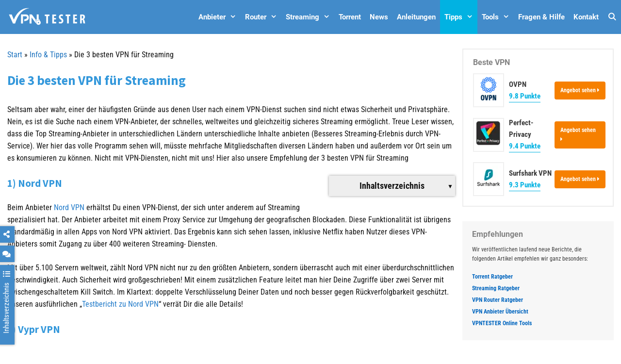

--- FILE ---
content_type: text/html; charset=UTF-8
request_url: https://vpntester.de/info/die-3-besten-vpn-fuer-streaming/
body_size: 19352
content:
<!DOCTYPE html> 
<html lang="de" prefix="og: https://ogp.me/ns#"> 
<head>
<meta charset="UTF-8">
<link rel="preload" as="font" type="font/woff2" href="/wp-content/themes/generatepress/k8/assets/webfonts/fa-solid-900.woff2" crossorigin> 
<link rel="preload" as="font" type="font/woff2" href="/wp-content/themes/generatepress/k8/assets/webfonts/fa-regular-400.woff2" crossorigin> 
<link rel="preload" as="font" type="font/woff2" href="/wp-content/themes/generatepress/fonts/generatepress.woff2" crossorigin> 
<link rel="preload" as="font" type="font/woff2" href="/wp-content/themes/generatepress/k8/assets/webfonts/fa-brands-400.woff2" crossorigin> 
<link rel="preload" href="https://vpntester.de/wp-content/cache/fvm/min/1724795847-css551758833411f154ec1fffc042201b13c446e455c6eb098066edd8906df94.css" as="style" media="all" /> 
<link rel="preload" href="https://vpntester.de/wp-content/cache/fvm/min/1724795847-cssd01308133e0dd3136b4a49038ce649990b33b9ee215c738e3cbd75b36073b.css" as="style" media="all" /> 
<link rel="preload" href="https://vpntester.de/wp-content/cache/fvm/min/1724795847-css7c77fe18568624864c714a68a80dc1a523e505951a6425e6b1297ed61cb93.css" as="style" media="all" /> 
<link rel="preload" href="https://vpntester.de/wp-content/cache/fvm/min/1724795847-cssd225496215b333ba80e5629ba34d7d32ef9b6ad409cb41991cfc219d607cb.css" as="style" media="all" /> 
<link rel="preload" href="https://vpntester.de/wp-content/cache/fvm/min/1724795847-css8d8028e7a6b2f06c8674bc2d5c0a6fab694d93bad2186dd99eb2389f3a1dd.css" as="style" media="all" /> 
<link rel="preload" href="https://vpntester.de/wp-content/cache/fvm/min/1724795847-csse9725fc3cbbcbedcfcd37a9c701129b6dce9939e0954464fa85389b7d76bb.css" as="style" media="all" /> 
<link rel="preload" href="https://vpntester.de/wp-content/cache/fvm/min/1724795847-css74f2ed1a6a52fe169bae6334ce26b63f4713ad92e4f4606d4264ff849f254.css" as="style" media="all" /> 
<link rel="preload" href="https://vpntester.de/wp-content/cache/fvm/min/1724795847-css9a219e38795f867ef9acede2ec142085942d47c99d43ddec8314f3858c3bf.css" as="style" media="all" /> 
<link rel="preload" href="https://vpntester.de/wp-content/cache/fvm/min/1724795847-css660178a92a71040b9df3e15afac0284e072d5db2b0aaaaf63da3dd2ac94b9.css" as="style" media="all" /> 
<link rel="preload" href="https://vpntester.de/wp-content/cache/fvm/min/1724795847-cssbdb51dac4c2ec79b38250eba34dbcda7cc3d34da28d655b1dabd0106030e1.css" as="style" media="all" /> 
<link rel="preload" href="https://vpntester.de/wp-content/cache/fvm/min/1724795847-css5cdc6ac408faad125fa486b8f822ebadd5b571cc4e2482cfe8f615d0c880a.css" as="style" media="all" /> 
<link rel="preload" href="https://vpntester.de/wp-content/cache/fvm/min/1724795847-cssac5ed15b2ad3bb8373b1f9a8c6aee141c62140d4cb00cde4bfdd224dce958.css" as="style" media="all" /> 
<link rel="preload" href="https://vpntester.de/wp-content/cache/fvm/min/1724795847-css6570a91c1fb6a492d9508da79e19d88612361ef29afad6ba0399d585479c2.css" as="style" media="all" /> 
<link rel="preload" href="https://vpntester.de/wp-content/cache/fvm/min/1724795847-css333f5c5a644bca9a48d7e1a8b697d65037ea0364b71bdba2ae26b4568f2fa.css" as="style" media="all" /> 
<link rel="preload" href="https://vpntester.de/wp-content/cache/fvm/min/1724795847-cssb4dda1e583f4fec36f640870b9e3b8e38187539dfc93aaca08f66891f09c4.css" as="style" media="all" /> 
<link rel="preload" href="https://vpntester.de/wp-content/cache/fvm/min/1724795847-css62f004c15417eee366f95da2a016f52dd436418f39cc82afcbd5292298239.css" as="style" media="all" /> 
<link rel="preload" href="https://vpntester.de/wp-content/cache/fvm/min/1724795847-css0bd094e82ff0fc202404c72006193b5c50a7488801637fc99f8a7cc3a285d.css" as="style" media="all" /> 
<link rel="preload" href="https://vpntester.de/wp-content/cache/fvm/min/1724795847-css4d612659235007c572cc4b8ca69c248308ce6b7caf92dcbcf308c2d729a7a.css" as="style" media="all" /> 
<link rel="preload" href="https://vpntester.de/wp-content/cache/fvm/min/1724795847-css385cf6040983dbef9d90bd37df3e320011ef1207a021cfd04b39767e4a9d2.css" as="style" media="all" /> 
<link rel="preload" href="https://vpntester.de/wp-content/cache/fvm/min/1724795847-cssf5a33c967e8b7f891ec3c605c49563c5315d11f31396680fb56d6799fdb74.css" as="style" media="all" /> 
<link rel="preload" href="https://vpntester.de/wp-content/cache/fvm/min/1724795847-cssf78727d49604d73ac74e7679ab6e6402be9916e75f0c7c9e71668247f6ee5.css" as="style" media="all" /> 
<link rel="preload" href="https://vpntester.de/wp-content/cache/fvm/min/1724795847-css476d9380cf8a16c890f7157e78006072097c7e9772f260e8c8de2a02fae36.css" as="style" media="all" /> 
<link rel="preload" href="https://vpntester.de/wp-content/cache/fvm/min/1724795847-js9613cb5bf19c75854f7d043a957c47b1e906c15a5d925422d925c30af53a03.js" as="script" />
<script data-cfasync="false">function fvmuag(){var e=navigator.userAgent;if(e.match(/x11.*ox\/54|id\s4.*us.*ome\/62|oobo|ight|tmet|eadl|ngdo|PTST/i))return!1;if(e.match(/x11.*me\/86\.0/i)){var r=screen.width;if("number"==typeof r&&1367==r)return!1}return!0}</script>
<meta http-equiv="X-UA-Compatible" content="IE=edge" />
<meta name="post:type" content="post" />
<meta name="post:id" content="18063" />
<meta name='robots' content='max-image-preview:large' /><title>Die 3 besten VPN für Streaming &raquo; VPNTESTER - Beste VPN Anbieter - Test &amp; Vergleich</title>
<meta name="description" content="Seltsam aber wahr, einer der häufigsten Gründe aus denen User nach einem VPN-Dienst suchen sind nicht etwas Sicherheit und Privatsphäre. Nein, es ist die"/>
<meta name="robots" content="follow, index, max-snippet:-1, max-video-preview:-1, max-image-preview:large"/>
<link rel="canonical" href="https://vpntester.de/info/die-3-besten-vpn-fuer-streaming/" />
<meta property="og:locale" content="de_DE">
<meta property="og:type" content="article">
<meta property="og:title" content="Die 3 besten VPN für Streaming &raquo; VPNTESTER - Beste VPN Anbieter - Test &amp; Vergleich">
<meta property="og:description" content="Seltsam aber wahr, einer der häufigsten Gründe aus denen User nach einem VPN-Dienst suchen sind nicht etwas Sicherheit und Privatsphäre. Nein, es ist die">
<meta property="og:url" content="https://vpntester.de/info/die-3-besten-vpn-fuer-streaming/">
<meta property="og:site_name" content="VPNTESTER - Beste VPN Anbieter - Test &amp; Vergleich">
<meta property="article:section" content="Info &amp; Tipps">
<meta property="og:image" content="https://vpntester.de/wp-content/uploads/movie-6565990_640.jpg">
<meta property="og:image:secure_url" content="https://vpntester.de/wp-content/uploads/movie-6565990_640.jpg">
<meta property="og:image:width" content="640">
<meta property="og:image:height" content="406">
<meta property="og:image:alt" content="Streaming">
<meta property="og:image:type" content="image/jpeg">
<meta name="twitter:card" content="summary_large_image">
<meta name="twitter:title" content="Die 3 besten VPN für Streaming &raquo; VPNTESTER - Beste VPN Anbieter - Test &amp; Vergleich">
<meta name="twitter:description" content="Seltsam aber wahr, einer der häufigsten Gründe aus denen User nach einem VPN-Dienst suchen sind nicht etwas Sicherheit und Privatsphäre. Nein, es ist die">
<meta name="twitter:image" content="https://vpntester.de/wp-content/uploads/movie-6565990_640.jpg">
<script type="application/ld+json" class="rank-math-schema-pro">{"@context":"https://schema.org","@graph":[{"@type":"Organization","@id":"https://vpntester.de/#organization","name":"vpntester.de","url":"https://vpntester.de","logo":{"@type":"ImageObject","url":"https://vpntester.de/wp-content/uploads/VPNtester-logo-white-background.png"}},{"@type":"WebSite","@id":"https://vpntester.de/#website","url":"https://vpntester.de","name":"vpntester.de","publisher":{"@id":"https://vpntester.de/#organization"},"inLanguage":"de","potentialAction":{"@type":"SearchAction","target":"https://vpntester.de/?s={search_term_string}","query-input":"required name=search_term_string"}},{"@type":"ImageObject","@id":"https://vpntester.de/info/die-3-besten-vpn-fuer-streaming/#primaryImage","url":"https://vpntester.de/wp-content/uploads/movie-6565990_640.jpg","width":640,"height":406},{"@type":"BreadcrumbList","@id":"https://vpntester.de/info/die-3-besten-vpn-fuer-streaming/#breadcrumb","itemListElement":[{"@type":"ListItem","position":1,"item":{"@id":"https://vpntester.de","name":"Start"}},{"@type":"ListItem","position":2,"item":{"@id":"https://vpntester.de/info/","name":"Info & Tipps"}},{"@type":"ListItem","position":3,"item":{"@id":"https://vpntester.de/info/die-3-besten-vpn-fuer-streaming/","name":"Die 3 besten VPN f\u00fcr Streaming"}}]},{"@type":"WebPage","@id":"https://vpntester.de/info/die-3-besten-vpn-fuer-streaming/#webpage","url":"https://vpntester.de/info/die-3-besten-vpn-fuer-streaming/","name":"Die 3 besten VPN f\u00fcr Streaming &raquo; VPNTESTER - Beste VPN Anbieter - Test &amp; Vergleich","datePublished":"2021-09-27T12:28:40+02:00","dateModified":"2021-09-27T12:28:40+02:00","isPartOf":{"@id":"https://vpntester.de/#website"},"primaryImageOfPage":{"@id":"https://vpntester.de/info/die-3-besten-vpn-fuer-streaming/#primaryImage"},"inLanguage":"de","breadcrumb":{"@id":"https://vpntester.de/info/die-3-besten-vpn-fuer-streaming/#breadcrumb"}},{"@type":"Article","headline":"Die 3 besten VPN f\u00fcr Streaming &raquo; VPNTESTER - Beste VPN Anbieter - Test &amp; Vergleich","datePublished":"2021-09-27T12:28:40+02:00","dateModified":"2021-09-27T12:28:40+02:00","author":{"@type":"Person","name":"Jennifer"},"publisher":{"@id":"https://vpntester.de/#organization"},"description":"Seltsam aber wahr, einer der h\u00e4ufigsten Gr\u00fcnde aus denen User nach einem VPN-Dienst suchen sind nicht etwas Sicherheit und Privatsph\u00e4re. Nein, es ist die","@id":"https://vpntester.de/info/die-3-besten-vpn-fuer-streaming/#richSnippet","isPartOf":{"@id":"https://vpntester.de/info/die-3-besten-vpn-fuer-streaming/#webpage"},"image":{"@id":"https://vpntester.de/info/die-3-besten-vpn-fuer-streaming/#primaryImage"},"inLanguage":"de","mainEntityOfPage":{"@id":"https://vpntester.de/info/die-3-besten-vpn-fuer-streaming/#webpage"}}]}</script>
<meta name="viewport" content="width=device-width, initial-scale=1, minimum-scale=1, maximum-scale=5">
<script data-cfasync='false' src='https://vpntester.de/wp-content/cache/fvm/min/1724795847-js9613cb5bf19c75854f7d043a957c47b1e906c15a5d925422d925c30af53a03.js'></script>
<link rel="profile" href="https://gmpg.org/xfn/11"> 
<link href="https://vpntester.de/wp-content/cache/fvm/min/1724795847-css551758833411f154ec1fffc042201b13c446e455c6eb098066edd8906df94.css" rel="stylesheet" media="all"> 
<style media="all">@font-face{font-family:'Roboto Condensed-fallback';size-adjust:88.92000000000002%;ascent-override:110%;src:local("Arial")}@font-face{font-family:'Source Sans Pro-fallback';size-adjust:93.75%;ascent-override:110%;src:local("Arial")}body,body *{font-family:'Roboto Condensed','Roboto Condensed-fallback',sans-serif;line-height:1.6}body h1,body h2,body h3,body h4,body h5,body h6{font-family:'Source Sans Pro','Source Sans Pro-fallback',sans-serif;font-weight:700}</style> 
<script>
/**
* Only for IE11
*/
if (navigator.userAgent.toUpperCase().indexOf("TRIDENT/") != -1 || navigator.userAgent.toUpperCase().indexOf("MSIE") != -1) {
var polyfillScript = document.createElement('script');
polyfillScript.src = 'https://polyfill.io/v3/polyfill.min.js?features=Symbol%2CArray.from%2CSymbol.asyncIterator%2CSymbol.for%2CSymbol.hasInstance%2CSymbol.isConcatSpreadable%2CSymbol.iterator%2CSymbol.keyFor%2CSymbol.match%2CSymbol.prototype.description%2CSymbol.replace%2CSymbol.search%2CSymbol.species%2CSymbol.split%2CSymbol.toPrimitive%2CSymbol.toStringTag%2CSymbol.unscopables%2CArray.prototype.%40%40iterator%2CIntersectionObserver%2CArray.prototype.forEach%2CNodeList.prototype.forEach';
document.head.appendChild(polyfillScript);
var supportStyle = document.createElement('link');
supportStyle.rel = 'stylesheet';
supportStyle.href = 'https://vpntester.de/wp-content/themes/generatepress/k8/assets/css/ie-support.css';
document.head.appendChild(supportStyle);
}
</script>
<link rel='stylesheet' id='pt-cv-public-style-css' href='https://vpntester.de/wp-content/cache/fvm/min/1724795847-cssd01308133e0dd3136b4a49038ce649990b33b9ee215c738e3cbd75b36073b.css' type='text/css' media='all' /> 
<link rel='stylesheet' id='pt-cv-public-pro-style-css' href='https://vpntester.de/wp-content/cache/fvm/min/1724795847-css7c77fe18568624864c714a68a80dc1a523e505951a6425e6b1297ed61cb93.css' type='text/css' media='all' /> 
<link rel='stylesheet' id='generate-fonts-css' href='https://vpntester.de/wp-content/cache/fvm/min/1724795847-cssd225496215b333ba80e5629ba34d7d32ef9b6ad409cb41991cfc219d607cb.css' type='text/css' media='all' /> 
<link rel='stylesheet' id='wc-gallery-style-css' href='https://vpntester.de/wp-content/cache/fvm/min/1724795847-css8d8028e7a6b2f06c8674bc2d5c0a6fab694d93bad2186dd99eb2389f3a1dd.css' type='text/css' media='all' /> 
<link rel='stylesheet' id='wc-gallery-popup-style-css' href='https://vpntester.de/wp-content/cache/fvm/min/1724795847-csse9725fc3cbbcbedcfcd37a9c701129b6dce9939e0954464fa85389b7d76bb.css' type='text/css' media='all' /> 
<link rel='stylesheet' id='wc-gallery-flexslider-style-css' href='https://vpntester.de/wp-content/cache/fvm/min/1724795847-css74f2ed1a6a52fe169bae6334ce26b63f4713ad92e4f4606d4264ff849f254.css' type='text/css' media='all' /> 
<link rel='stylesheet' id='wc-gallery-owlcarousel-style-css' href='https://vpntester.de/wp-content/cache/fvm/min/1724795847-css9a219e38795f867ef9acede2ec142085942d47c99d43ddec8314f3858c3bf.css' type='text/css' media='all' /> 
<link rel='stylesheet' id='wc-gallery-owlcarousel-theme-style-css' href='https://vpntester.de/wp-content/cache/fvm/min/1724795847-css660178a92a71040b9df3e15afac0284e072d5db2b0aaaaf63da3dd2ac94b9.css' type='text/css' media='all' /> 
<link rel='stylesheet' id='affcoups-style-css' href='https://vpntester.de/wp-content/cache/fvm/min/1724795847-cssbdb51dac4c2ec79b38250eba34dbcda7cc3d34da28d655b1dabd0106030e1.css' type='text/css' media='all' /> 
<link rel='stylesheet' id='wc-shortcodes-style-css' href='https://vpntester.de/wp-content/cache/fvm/min/1724795847-css5cdc6ac408faad125fa486b8f822ebadd5b571cc4e2482cfe8f615d0c880a.css' type='text/css' media='all' /> 
<link rel='stylesheet' id='wp-product-review-widget-css-css' href='https://vpntester.de/wp-content/cache/fvm/min/1724795847-cssac5ed15b2ad3bb8373b1f9a8c6aee141c62140d4cb00cde4bfdd224dce958.css' type='text/css' media='all' /> 
<link rel='stylesheet' id='reacher89-fa-all-css-css' href='https://vpntester.de/wp-content/cache/fvm/min/1724795847-css6570a91c1fb6a492d9508da79e19d88612361ef29afad6ba0399d585479c2.css' type='text/css' media='all' /> 
<link rel='stylesheet' id='reacher89-my-css-css' href='https://vpntester.de/wp-content/cache/fvm/min/1724795847-css333f5c5a644bca9a48d7e1a8b697d65037ea0364b71bdba2ae26b4568f2fa.css' type='text/css' media='all' /> 
<link rel='stylesheet' id='k8-sidebar-nav-css-css' href='https://vpntester.de/wp-content/cache/fvm/min/1724795847-cssb4dda1e583f4fec36f640870b9e3b8e38187539dfc93aaca08f66891f09c4.css' type='text/css' media='all' /> 
<link rel='stylesheet' id='generate-style-grid-css' href='https://vpntester.de/wp-content/cache/fvm/min/1724795847-css62f004c15417eee366f95da2a016f52dd436418f39cc82afcbd5292298239.css' type='text/css' media='all' /> 
<link rel='stylesheet' id='generate-style-css' href='https://vpntester.de/wp-content/cache/fvm/min/1724795847-css0bd094e82ff0fc202404c72006193b5c50a7488801637fc99f8a7cc3a285d.css' type='text/css' media='all' /> 
<style id='generate-style-inline-css' type='text/css' media="all">body{background-color:#fff;color:#262626}a,a:visited{color:#1e73be}a:visited{color:#124c8e}a:hover,a:focus,a:active{color:#000}body .grid-container{max-width:1280px}.site-header .header-image{width:200px}body,button,input,select,textarea{font-family:"Roboto",sans-serif;font-size:16px}.entry-content>[class*="wp-block-"]:not(:last-child){margin-bottom:1.5em}.top-bar{font-size:14px}.main-title{font-family:"Roboto",sans-serif;font-weight:300;font-size:25px}.site-description{font-family:"Roboto",sans-serif;font-size:6px}.main-navigation a,.menu-toggle{font-family:"Roboto",sans-serif;font-weight:700}.main-navigation .main-nav ul ul li a{font-size:14px}.widget-title{font-family:"Roboto",sans-serif;font-weight:600;font-size:16px;margin-bottom:10px}.sidebar .widget,.footer-widgets .widget{font-size:12px}button:not(.menu-toggle),html input[type="button"],input[type="reset"],input[type="submit"],.button,.button:visited,.wp-block-button .wp-block-button__link{font-family:"Roboto",sans-serif}h1{font-family:"Roboto",sans-serif;font-weight:700;font-size:27px}h2{font-family:"Roboto",sans-serif;font-weight:600;font-size:21px}h3{font-family:"Roboto",sans-serif;font-weight:600;font-size:19px}h4{font-family:"Roboto",sans-serif;font-weight:500;font-size:18px}h5{font-family:"Roboto",sans-serif;font-size:18px}h6{font-family:"Roboto",sans-serif;font-size:16px}.site-info{font-family:"Roboto",sans-serif;font-size:12px}@media (max-width:768px){.main-title{font-size:25px}h1{font-size:25px}h2{font-size:23px}}.top-bar{background-color:#841212;color:#fff}.top-bar a,.top-bar a:visited{color:#fff}.top-bar a:hover{color:#32cccd}.site-header{background-color:#fff;color:#adadad}.site-header a,.site-header a:visited{color:#757575}.site-header a:hover{color:#1e72bd}.main-title a,.main-title a:hover,.main-title a:visited{color:#222}.site-description{color:#757575}.main-navigation,.main-navigation ul ul{background-color:#428bca}.main-navigation .main-nav ul li a,.menu-toggle{color:#fff}.main-navigation .main-nav ul li:hover>a,.main-navigation .main-nav ul li:focus>a,.main-navigation .main-nav ul li.sfHover>a{color:#fff;background-color:#32cccd}button.menu-toggle:hover,button.menu-toggle:focus,.main-navigation .mobile-bar-items a,.main-navigation .mobile-bar-items a:hover,.main-navigation .mobile-bar-items a:focus{color:#fff}.main-navigation .main-nav ul li[class*="current-menu-"]>a{color:#fff;background-color:#01b2e2}.main-navigation .main-nav ul li[class*="current-menu-"]>a:hover,.main-navigation .main-nav ul li[class*="current-menu-"].sfHover>a{color:#fff;background-color:#01b2e2}.navigation-search input[type="search"],.navigation-search input[type="search"]:active{color:#32cccd;background-color:#32cccd}.navigation-search input[type="search"]:focus{color:#fff;background-color:#32cccd}.main-navigation ul ul{background-color:#01b2e2}.main-navigation .main-nav ul ul li a{color:#fff}.main-navigation .main-nav ul ul li:hover>a,.main-navigation .main-nav ul ul li:focus>a,.main-navigation .main-nav ul ul li.sfHover>a{color:#fff;background-color:#32cccd}.main-navigation .main-nav ul ul li[class*="current-menu-"]>a{background-color:#01b2e2}.main-navigation .main-nav ul ul li[class*="current-menu-"]>a:hover,.main-navigation .main-nav ul ul li[class*="current-menu-"].sfHover>a{background-color:#01b2e2}.separate-containers .inside-article,.separate-containers .comments-area,.separate-containers .page-header,.one-container .container,.separate-containers .paging-navigation,.inside-page-header{color:#111;background-color:#fff}.inside-article a,.inside-article a:visited,.paging-navigation a,.paging-navigation a:visited,.comments-area a,.comments-area a:visited,.page-header a,.page-header a:visited{color:#207ac9}.inside-article a:hover,.paging-navigation a:hover,.comments-area a:hover,.page-header a:hover{color:#bf0000}.entry-header h1,.page-header h1{color:#3498db}.entry-title a,.entry-title a:visited{color:#418bca}.entry-meta{color:#848484}.entry-meta a,.entry-meta a:visited{color:#6b6b6b}.entry-meta a:hover{color:#0066bf}h1{color:#418bca}h2{color:#3498db}h3{color:#14cc8e}h4{color:#3498db}h5{color:#bf511a}.sidebar .widget{color:#3a3a3a;background-color:#f7f7f7}.sidebar .widget a,.sidebar .widget a:visited{color:#0066bf}.sidebar .widget a:hover{color:#ff5400}.sidebar .widget .widget-title{color:#828282}.footer-widgets{color:#0c0c0c;background-color:#f4f4f4}.footer-widgets a,.footer-widgets a:visited{color:#1e72bd}.footer-widgets a:hover{color:#b50a0a}.footer-widgets .widget-title{color:#0c0c0c}.site-info{color:#fff;background-color:#3d3d3d}.site-info a,.site-info a:visited{color:#f2cf46}.site-info a:hover{color:#f04141}.footer-bar .widget_nav_menu .current-menu-item a{color:#f04141}input[type="text"],input[type="email"],input[type="url"],input[type="password"],input[type="search"],input[type="tel"],input[type="number"],textarea,select{color:#6b6b6b;background-color:#f7f7f7;border-color:#dbdbdb}input[type="text"]:focus,input[type="email"]:focus,input[type="url"]:focus,input[type="password"]:focus,input[type="search"]:focus,input[type="tel"]:focus,input[type="number"]:focus,textarea:focus,select:focus{color:#666;background-color:#fff;border-color:#bfbfbf}button,html input[type="button"],input[type="reset"],input[type="submit"],a.button,a.button:visited,a.wp-block-button__link:not(.has-background){color:#fff;background-color:#1e73be}button:hover,html input[type="button"]:hover,input[type="reset"]:hover,input[type="submit"]:hover,a.button:hover,button:focus,html input[type="button"]:focus,input[type="reset"]:focus,input[type="submit"]:focus,a.button:focus,a.wp-block-button__link:not(.has-background):active,a.wp-block-button__link:not(.has-background):focus,a.wp-block-button__link:not(.has-background):hover{color:#000;background-color:#f1c40f}.generate-back-to-top,.generate-back-to-top:visited{background-color:rgba(0,0,0,.4);color:#fff}.generate-back-to-top:hover,.generate-back-to-top:focus{background-color:rgba(0,0,0,.6);color:#fff}.inside-top-bar{padding:1px 0 1px 0}.inside-header{padding:0}.separate-containers .inside-article,.separate-containers .comments-area,.separate-containers .page-header,.separate-containers .paging-navigation,.one-container .site-content,.inside-page-header{padding:30px 15px 30px 15px}.entry-content .alignwide,body:not(.no-sidebar) .entry-content .alignfull{margin-left:-15px;width:calc(100% + 30px);max-width:calc(100% + 30px)}@media (max-width:768px){.separate-containers .inside-article,.separate-containers .comments-area,.separate-containers .page-header,.separate-containers .paging-navigation,.one-container .site-content,.inside-page-header{padding:25px 15px 25px 15px}.entry-content .alignwide,body:not(.no-sidebar) .entry-content .alignfull{margin-left:-15px;width:calc(100% + 30px);max-width:calc(100% + 30px)}}.one-container.right-sidebar .site-main,.one-container.both-right .site-main{margin-right:15px}.one-container.left-sidebar .site-main,.one-container.both-left .site-main{margin-left:15px}.one-container.both-sidebars .site-main{margin:0 15px 0 15px}.separate-containers .widget,.separate-containers .site-main>*,.separate-containers .page-header,.widget-area .main-navigation{margin-bottom:10px}.right-sidebar.separate-containers .site-main{margin:10px 10px 10px 0}.left-sidebar.separate-containers .site-main{margin:10px 0 10px 10px}.both-sidebars.separate-containers .site-main{margin:10px}.both-right.separate-containers .site-main{margin:10px 10px 10px 0}.both-right.separate-containers .inside-left-sidebar{margin-right:5px}.both-right.separate-containers .inside-right-sidebar{margin-left:5px}.both-left.separate-containers .site-main{margin:10px 0 10px 10px}.both-left.separate-containers .inside-left-sidebar{margin-right:5px}.both-left.separate-containers .inside-right-sidebar{margin-left:5px}.separate-containers .site-main{margin-top:10px;margin-bottom:10px}.separate-containers .page-header-image,.separate-containers .page-header-contained,.separate-containers .page-header-image-single,.separate-containers .page-header-content-single{margin-top:10px}.separate-containers .inside-right-sidebar,.separate-containers .inside-left-sidebar{margin-top:10px;margin-bottom:10px}.main-navigation .main-nav ul li a,.menu-toggle,.main-navigation .mobile-bar-items a{padding-left:9px;padding-right:9px;line-height:70px}.main-navigation .main-nav ul ul li a{padding:16px 9px 16px 9px}.main-navigation ul ul{width:280px}.navigation-search input{height:70px}.rtl .menu-item-has-children .dropdown-menu-toggle{padding-left:9px}.menu-item-has-children .dropdown-menu-toggle{padding-right:9px}.menu-item-has-children ul .dropdown-menu-toggle{padding-top:16px;padding-bottom:16px;margin-top:-16px}.rtl .main-navigation .main-nav ul li.menu-item-has-children>a{padding-right:9px}.widget-area .widget{padding:15px 15px 15px 20px}.footer-widgets{padding:30px}.site-info{padding:14px 20px 14px 20px}body{background-repeat:no-repeat}.dynamic-author-image-rounded{border-radius:100%}.dynamic-featured-image,.dynamic-author-image{vertical-align:middle}.one-container.blog .dynamic-content-template:not(:last-child),.one-container.archive .dynamic-content-template:not(:last-child){padding-bottom:0}.dynamic-entry-excerpt>p:last-child{margin-bottom:0}h1.entry-title{font-weight:600;font-size:27px;line-height:1.2em}h2.entry-title{font-size:21px;line-height:1.2em}@media (min-width:769px) and (max-width:1024px){.main-navigation:not(.slideout-navigation) a,.main-navigation .menu-toggle,.main-navigation .menu-bar-items{font-size:16px}.main-navigation:not(.slideout-navigation) .main-nav ul ul li a{font-size:15px}}@media (max-width:768px){h1.entry-title{font-size:24px}h2.entry-title{font-size:22px}}@media (max-width:768px){.main-navigation:not(.slideout-navigation) a,.main-navigation .menu-toggle,.main-navigation .menu-bar-items{font-size:16px}.main-navigation:not(.slideout-navigation) .main-nav ul ul li a{font-size:15px}}.main-navigation .navigation-logo img{height:70px}@media (max-width:1290px){.main-navigation .navigation-logo.site-logo{margin-left:0}body.sticky-menu-logo.nav-float-left .main-navigation .site-logo.navigation-logo{margin-right:0}}.main-navigation.toggled .main-nav>ul{background-color:#428bca}@media (max-width:768px){.main-navigation .menu-toggle,.main-navigation .mobile-bar-items a,.main-navigation .menu-bar-item>a{padding-left:20px;padding-right:20px}.main-navigation .main-nav ul li a,.main-navigation .menu-toggle,.main-navigation .mobile-bar-items a,.main-navigation .menu-bar-item>a{line-height:60px}.main-navigation .site-logo.navigation-logo img,.mobile-header-navigation .site-logo.mobile-header-logo img,.navigation-search input[type="search"]{height:60px}}@media (max-width:768px){.footer-widgets{padding-top:15px;padding-right:15px;padding-bottom:15px;padding-left:15px}}</style> 
<link rel='stylesheet' id='generate-mobile-style-css' href='https://vpntester.de/wp-content/cache/fvm/min/1724795847-css4d612659235007c572cc4b8ca69c248308ce6b7caf92dcbcf308c2d729a7a.css' type='text/css' media='all' /> 
<link rel='stylesheet' id='forget-about-shortcode-buttons-css' href='https://vpntester.de/wp-content/cache/fvm/min/1724795847-css385cf6040983dbef9d90bd37df3e320011ef1207a021cfd04b39767e4a9d2.css' type='text/css' media='all' /> 
<link rel='stylesheet' id='generate-menu-logo-css' href='https://vpntester.de/wp-content/cache/fvm/min/1724795847-cssf5a33c967e8b7f891ec3c605c49563c5315d11f31396680fb56d6799fdb74.css' type='text/css' media='all' /> 
<style id='generate-menu-logo-inline-css' type='text/css' media="all">@media (max-width:768px){.sticky-menu-logo .navigation-stick:not(.mobile-header-navigation) .menu-toggle,.menu-logo .main-navigation:not(.mobile-header-navigation) .menu-toggle{display:inline-block;clear:none;width:auto;float:right}.sticky-menu-logo .navigation-stick:not(.mobile-header-navigation) .mobile-bar-items,.menu-logo .main-navigation:not(.mobile-header-navigation) .mobile-bar-items{position:relative;float:right}.regular-menu-logo .main-navigation:not(.navigation-stick):not(.mobile-header-navigation) .menu-toggle{display:inline-block;clear:none;width:auto;float:right}.regular-menu-logo .main-navigation:not(.navigation-stick):not(.mobile-header-navigation) .mobile-bar-items{position:relative;float:right}body[class*="nav-float-"].menu-logo-enabled:not(.sticky-menu-logo) .main-navigation .main-nav{display:block}.sticky-menu-logo.nav-float-left .navigation-stick:not(.mobile-header-navigation) .menu-toggle,.menu-logo.nav-float-left .main-navigation:not(.mobile-header-navigation) .menu-toggle,.regular-menu-logo.nav-float-left .main-navigation:not(.navigation-stick):not(.mobile-header-navigation) .menu-toggle{float:left}}</style> 
<link rel='stylesheet' id='wordpresscanvas-font-awesome-css' href='https://vpntester.de/wp-content/cache/fvm/min/1724795847-cssf78727d49604d73ac74e7679ab6e6402be9916e75f0c7c9e71668247f6ee5.css' type='text/css' media='all' /> 
<script src='https://vpntester.de/wp-content/themes/generatepress/k8/assets/js/services/check-mobile.js' id='check-mobile-js-js'></script>
<script src='https://vpntester.de/wp-content/themes/generatepress/k8/assets/js/services/cookie.js' id='cookie-js'></script>
<style type="text/css" media="all">.eafl-disclaimer-small{font-size:.8em}.eafl-disclaimer-smaller{font-size:.6em}</style>
<style type="text/css" media="all">.affcoups .affcoups-clipboard{background-color:#fff;color:#0a0a0a;border-color:#ebebeb}.affcoups .affcoups-coupon__discount{background-color:#d33;color:#fff}.affcoups a.affcoups-coupon__button{background-color:#3c9;color:#fff}.affcoups a.affcoups-coupon__button:visited{color:#fff}.affcoups a.affcoups-coupon__button:hover,.affcoups a.affcoups-coupon__button:focus,.affcoups a.affcoups-coupon__button:active{background-color:#29c28f;color:#fff}.affcoups a.affcoups-coupon__button--code-reveal .affcoups-coupon__button-code{background-color:#fff;color:#0a0a0a}.affcoups a.affcoups-coupon__button--code-reveal .affcoups-coupon__button-text{background-color:#3c9;color:#fff}.affcoups a.affcoups-coupon__button--code-reveal .affcoups-coupon__button-text:after{border-left-color:#3c9}.affcoups .affcoups-standard .affcoups-coupon--highlighted,.affcoups .affcoups-coupons-grid .affcoups-coupon--highlighted,.affcoups .affcoups-widget .affcoups-coupon--highlighted,.affcoups .affcoups .affcoups-widget-small .affcoups-coupon--highlighted,.affcoups .affcoups-coupons-list .affcoups-coupon--highlighted{border-color:#3c9}</style>
<style type="text/css" media="all">.affcoups .affcoups-coupon__discount{background-color:#F04054}.affcoups a.affcoups-coupon__button{background-color:#3c9}.affcoups a.affcoups-coupon__button:hover,.affcoups a.affcoups-coupon__button:focus,.affcoups a.affcoups-coupon__button:active{background-color:#3c9;opacity:.5}</style> 
<link rel="icon" href="https://vpntester.de/wp-content/uploads/cropped-VPNtester-logo-square-blue-background-192x192.png" sizes="192x192" /> 
<style type="text/css" id="pt-cv-custom-style-383280ayun" media="all">.cvp-live-filter.cvp-button input[type=radio]:checked+div{background:#00aeef!important;color:#fff!important}</style> 
<style type="text/css" id="wp-custom-css" media="all">.posted-on .updated{display:inline-block}.posted-on .published{display:inline-block}.posted-on .updated:before{content:". Letzte Aktualisierung: "}.posted-on .published:before{content:"Erstellt am: "}.posted-on .published:after{content:" "}.last-updated{font-size:x-small;text-transform:uppercase;background-color:#fff}.effect1{-webkit-box-shadow:0 14px 8px -6px #767676;-moz-box-shadow:0 14px 8px -6px #767676;box-shadow:0 14px 8px -6px #767676;-webkit-border-radius:5px 20px 5px;-moz-border-radius:5px 20px 5px;border-radius:5px 20px 5px}.effect1blue{-webkit-box-shadow:0 10px 10px -6px #4A90E2;-moz-box-shadow:0 10px 10px -6px #4A90E2;box-shadow:0 10px 10px -6px #4A90E2}.effect1white{-webkit-box-shadow:0 10px 10px -6px #fff;-moz-box-shadow:0 10px 10px -6px #fff;box-shadow:0 10px 10px -6px #fff}.effect9{-webkit-box-shadow:0 10px 8px -6px #767676;-moz-box-shadow:0 10px 8px -6px #767676;box-shadow:0 10px 8px -6px #767676;-webkit-border-radius:5px 5px 5px;-moz-border-radius:5px 5px 5px;border-radius:5px 5px 5px}.modd{display:none!important}</style> 
<noscript><style id="rocket-lazyload-nojs-css">.rll-youtube-player, [data-lazy-src]{display:none !important;}</style></noscript>
</head>
<body data-rsssl=1 class="post-template-default single single-post postid-18063 single-format-standard post-image-aligned-center sticky-menu-no-transition menu-logo menu-logo-enabled wc-shortcodes-font-awesome-enabled right-sidebar nav-above-header fluid-header one-container active-footer-widgets-3 nav-search-enabled nav-aligned-right header-aligned-left dropdown-hover featured-image-active" itemtype="https://schema.org/Blog" itemscope> <div class="main-navigation-container"><a class="screen-reader-text skip-link" href="#content" title="Springe zum Inhalt">Springe zum Inhalt</a> <nav id="site-navigation" class="main-navigation sub-menu-left" itemtype="https://schema.org/SiteNavigationElement" itemscope> <div class="inside-navigation grid-container grid-parent"> <div class="site-logo sticky-logo navigation-logo"> <a href="https://vpntester.de/" title="VPNTESTER &#8211; Beste VPN Anbieter &#8211; Test &amp; Vergleich" rel="home"> <img src="data:image/svg+xml,%3Csvg%20xmlns='http://www.w3.org/2000/svg'%20viewBox='0%200%200%200'%3E%3C/svg%3E" alt="VPNTESTER &#8211; Beste VPN Anbieter &#8211; Test &amp; Vergleich" class="is-logo-image" data-lazy-src="https://vpntester.org/wp-content/uploads/2019/09/VPNtester-logo-white-e1591025997764.png" />
<noscript><img src="https://vpntester.org/wp-content/uploads/2019/09/VPNtester-logo-white-e1591025997764.png" alt="VPNTESTER &#8211; Beste VPN Anbieter &#8211; Test &amp; Vergleich" class="is-logo-image" /></noscript>
</a> </div><form method="get" class="search-form navigation-search" action="https://vpntester.de/"> <input type="search" class="search-field" value="" name="s" title="Suchen" /> </form> <div class="mobile-bar-items"> <span class="search-item" title="Suchen"> <a href="#"> <span class="screen-reader-text">Suchen</span> </a> </span> </div> <button class="menu-toggle" aria-controls="primary-menu" aria-expanded="false"> <span class="mobile-menu">Menue</span> </button> <div id="primary-menu" class="main-nav"><ul id="menu-oben" class="menu sf-menu"><li id="menu-item-27" class="menu-item menu-item-type-taxonomy menu-item-object-category menu-item-has-children menu-item-27"><a title="VPN Anbieter &#038; Testergebnisse" href="https://vpntester.de/anbieter/">Anbieter<span role="presentation" class="dropdown-menu-toggle"></span></a> <ul class="sub-menu"> <li id="menu-item-16498" class="menu-item menu-item-type-taxonomy menu-item-object-category menu-item-16498"><a href="https://vpntester.de/anbieter/">Testberichte</a></li> <li id="menu-item-6664" class="menu-item menu-item-type-post_type menu-item-object-page menu-item-6664"><a href="https://vpntester.de/anbieter/coupon-angebote/">Angebote</a></li> <li id="menu-item-1012" class="menu-item menu-item-type-custom menu-item-object-custom menu-item-1012"><a href="/anbieter/wirklich-vpn-kostenlos-freevpn-liste/">VPN kostenlos</a></li> </ul> </li> <li id="menu-item-16515" class="menu-item menu-item-type-taxonomy menu-item-object-category menu-item-has-children menu-item-16515"><a href="https://vpntester.de/router/">Router<span role="presentation" class="dropdown-menu-toggle"></span></a> <ul class="sub-menu"> <li id="menu-item-672" class="menu-item menu-item-type-post_type menu-item-object-page menu-item-672"><a title="Alle WLAN Router für VPN-Services. Welchen verwenden?" href="https://vpntester.de/wlan-router-fuer-vpn-services/">Ratgeber (VPN-Router)</a></li> <li id="menu-item-16516" class="menu-item menu-item-type-taxonomy menu-item-object-category menu-item-16516"><a href="https://vpntester.de/router/asus/">ASUS</a></li> <li id="menu-item-16517" class="menu-item menu-item-type-taxonomy menu-item-object-category menu-item-16517"><a href="https://vpntester.de/router/fritzbox/">AVM Fritzbox</a></li> <li id="menu-item-16518" class="menu-item menu-item-type-taxonomy menu-item-object-category menu-item-16518"><a href="https://vpntester.de/router/gl-inet/">Gl-iNet</a></li> <li id="menu-item-16519" class="menu-item menu-item-type-taxonomy menu-item-object-category menu-item-16519"><a href="https://vpntester.de/router/vilfo/">Vilfo Router</a></li> </ul> </li> <li id="menu-item-16497" class="menu-item menu-item-type-taxonomy menu-item-object-category menu-item-has-children menu-item-16497"><a href="https://vpntester.de/streaming/">Streaming<span role="presentation" class="dropdown-menu-toggle"></span></a> <ul class="sub-menu"> <li id="menu-item-16639" class="menu-item menu-item-type-taxonomy menu-item-object-category menu-item-16639"><a href="https://vpntester.de/streaming/streaming-dienste/">Streaming Dienste (Netflix &#038; Co)</a></li> <li id="menu-item-16980" class="menu-item menu-item-type-taxonomy menu-item-object-category menu-item-has-children menu-item-16980"><a href="https://vpntester.de/streaming/live-tv/">Live TV<span role="presentation" class="dropdown-menu-toggle"></span></a> <ul class="sub-menu"> <li id="menu-item-16978" class="menu-item menu-item-type-taxonomy menu-item-object-category menu-item-16978"><a href="https://vpntester.de/streaming/live-tv/tv-mediathek/">TV Mediathek</a></li> <li id="menu-item-16977" class="menu-item menu-item-type-taxonomy menu-item-object-category menu-item-16977"><a href="https://vpntester.de/streaming/live-tv/tv-streaming-dienste/">TV Streaming Dienste</a></li> </ul> </li> <li id="menu-item-16689" class="menu-item menu-item-type-taxonomy menu-item-object-category menu-item-has-children menu-item-16689"><a href="https://vpntester.de/streaming/streaming-geraete/">Streaming-Geräte<span role="presentation" class="dropdown-menu-toggle"></span></a> <ul class="sub-menu"> <li id="menu-item-16979" class="menu-item menu-item-type-taxonomy menu-item-object-category menu-item-16979"><a href="https://vpntester.de/streaming/streaming-geraete/smart-tv/">Smart-TV</a></li> </ul> </li> <li id="menu-item-16501" class="menu-item menu-item-type-taxonomy menu-item-object-category menu-item-16501"><a href="https://vpntester.de/streaming/serien-filme-kostenlos/">Serien &#038; Filme (kostenlos)</a></li> </ul> </li> <li id="menu-item-17074" class="menu-item menu-item-type-taxonomy menu-item-object-category menu-item-17074"><a href="https://vpntester.de/torrent/">Torrent</a></li> <li id="menu-item-28" class="menu-item menu-item-type-taxonomy menu-item-object-category menu-item-28"><a href="https://vpntester.de/news/">News</a></li> <li id="menu-item-964" class="menu-item menu-item-type-taxonomy menu-item-object-category menu-item-964"><a title="Anleitungen zu VPN Themen" href="https://vpntester.de/anleitung/">Anleitungen</a></li> <li id="menu-item-476" class="menu-item menu-item-type-taxonomy menu-item-object-category current-post-ancestor current-menu-parent current-post-parent menu-item-has-children menu-item-476"><a title="Tipps zu Privatsphäre Online &#038; Anonym im Internet" href="https://vpntester.de/info/">Tipps<span role="presentation" class="dropdown-menu-toggle"></span></a> <ul class="sub-menu"> <li id="menu-item-574" class="menu-item menu-item-type-post_type menu-item-object-post menu-item-574"><a title="TIPP: Anonymer und verschlüsselter Chat ohne Datenspeicherung" href="https://vpntester.de/info/tipp-anonymer-verschluesselter-chat-ohne-datenspeicherung/">TIPP: Anonymer und verschlüsselter Chat ohne Datenspeicherung</a></li> <li id="menu-item-575" class="menu-item menu-item-type-post_type menu-item-object-post menu-item-575"><a title="TIPP: Google Chrome immer im Inkognito Modus starten!" href="https://vpntester.de/info/tipp-chrome-immer-im-inkognito-modus-starten/">TIPP: Google Chrome immer im Inkognito Modus starten!</a></li> <li id="menu-item-576" class="menu-item menu-item-type-post_type menu-item-object-post menu-item-576"><a title="TIPP: Was Du über „Cookies“ wissen solltest!" href="https://vpntester.de/info/cookies-wissen-privatsphaere-sicherheit/">TIPP: Was Du über “Cookies” wissen solltest!</a></li> <li id="menu-item-1567" class="menu-item menu-item-type-post_type menu-item-object-page menu-item-1567"><a href="https://vpntester.de/3-schritte-zu-anonymitaet-im-internet/">TIPP: 3 einfache Schritte zur Anonymität im Internet!</a></li> <li id="menu-item-578" class="menu-item menu-item-type-post_type menu-item-object-post menu-item-578"><a title="Tipp: Wie man ein sicheres Passwort wählt!" href="https://vpntester.de/info/privatsphaere/wie-man-sicheres-passwort-waehlt/">Tipp: Wie man ein sicheres Passwort wählt!</a></li> <li id="menu-item-383" class="menu-item menu-item-type-post_type menu-item-object-page menu-item-383"><a title="Was ist ein Web Proxy Server und was macht dieser?" href="https://vpntester.de/proxy-server-erklaerung-unterschied-vpn-service/">Frage: Was ist ein Proxy Server?</a></li> <li id="menu-item-385" class="menu-item menu-item-type-post_type menu-item-object-page menu-item-385"><a title="Warum brauchen wir Privatsphäre und Anonymität?" href="https://vpntester.de/warum-man-im-internet-anonym-sein-sollte/">Warum brauchen wir Privatsphäre und Anonymität?</a></li> <li id="menu-item-573" class="menu-item menu-item-type-post_type menu-item-object-post menu-item-573"><a title="Anleitung: Verschlüsselt EMails versenden und empfangen!" href="https://vpntester.de/anbieter/vergleich/anleitung-emails-verschluesselung-einfach-erklaerung/">Anleitung: Verschlüsselt EMails versenden und empfangen!</a></li> <li id="menu-item-577" class="menu-item menu-item-type-post_type menu-item-object-post menu-item-577"><a title="Tracking und Überwachung durch Webseiten verhindern &#038; blockieren!" href="https://vpntester.de/info/werbung-und-tracking-blockieren/">Tracking und Überwachung durch Webseiten verhindern &#038; blockieren!</a></li> </ul> </li> <li id="menu-item-16545" class="menu-item menu-item-type-post_type menu-item-object-page menu-item-has-children menu-item-16545"><a href="https://vpntester.de/tools/">Tools<span role="presentation" class="dropdown-menu-toggle"></span></a> <ul class="sub-menu"> <li id="menu-item-16547" class="menu-item menu-item-type-post_type menu-item-object-page menu-item-16547"><a href="https://vpntester.de/tools/iptest/">IP Leak Test</a></li> <li id="menu-item-22559" class="menu-item menu-item-type-custom menu-item-object-custom menu-item-22559"><a href="https://vpntester.org/meinedns/">DNS Leak Test</a></li> <li id="menu-item-22568" class="menu-item menu-item-type-custom menu-item-object-custom menu-item-22568"><a href="https://vpntester.org/webrtc-leak-test/">WebRTC Leak Test</a></li> <li id="menu-item-22560" class="menu-item menu-item-type-custom menu-item-object-custom menu-item-22560"><a href="https://vpntester.org/torrent-leak-test/">Torrent Leak Test</a></li> <li id="menu-item-22561" class="menu-item menu-item-type-custom menu-item-object-custom menu-item-22561"><a href="https://vpntester.org/email-leak-test/">EMail Leak Test</a></li> <li id="menu-item-4590" class="menu-item menu-item-type-post_type menu-item-object-page menu-item-4590"><a href="https://vpntester.de/kostenlos-vpn-download/">VPN Apps Download</a></li> <li id="menu-item-22562" class="menu-item menu-item-type-custom menu-item-object-custom menu-item-22562"><a href="https://vpntester.org/speedtest/">Speed Test</a></li> <li id="menu-item-22564" class="menu-item menu-item-type-custom menu-item-object-custom menu-item-22564"><a href="https://vpntester.org/freestream/">FREE STREAM</a></li> <li id="menu-item-22563" class="menu-item menu-item-type-custom menu-item-object-custom menu-item-22563"><a href="https://vpntester.org/freeproxy/">FREE WEB PROXY</a></li> <li id="menu-item-16546" class="menu-item menu-item-type-post_type menu-item-object-page menu-item-16546"><a href="https://vpntester.de/tools/freevpn/">FREEVPN</a></li> <li id="menu-item-22565" class="menu-item menu-item-type-custom menu-item-object-custom menu-item-22565"><a href="https://vpntester.org/dns-server/">DNS Server (Kostenlose)</a></li> <li id="menu-item-22566" class="menu-item menu-item-type-custom menu-item-object-custom menu-item-22566"><a href="https://vpntester.org/passwortgenerator/">Passwort Generator</a></li> </ul> </li> <li id="menu-item-22567" class="menu-item menu-item-type-custom menu-item-object-custom menu-item-22567"><a href="https://vpntester.org/hilfe/">Fragen &#038; Hilfe</a></li> <li id="menu-item-2653" class="menu-item menu-item-type-post_type menu-item-object-page menu-item-2653"><a href="https://vpntester.de/kontakt/">Kontakt</a></li> <li class="search-item" title="Suchen"><a href="#"><span class="screen-reader-text">Suchen</span></a></li></ul></div> </div> </nav> </div> <header id="masthead" class="site-header" itemtype="https://schema.org/WPHeader" itemscope> <div class="inside-header grid-container grid-parent"> </div> </header> <div id="page" class="hfeed site grid-container container grid-parent"> <div id="content" class="site-content"> <div id="primary" class="content-area grid-parent mobile-grid-100 grid-75 tablet-grid-75"> <main id="main" class="site-main"> <nav aria-label="breadcrumbs" class="rank-math-breadcrumb"><p><a href="https://vpntester.de">Start</a><span class="separator"> &raquo; </span><a href="https://vpntester.de/info/">Info &amp; Tipps</a><span class="separator"> &raquo; </span><span class="last">Die 3 besten VPN für Streaming</span></p></nav> <article id="post-18063" class="post-18063 post type-post status-publish format-standard has-post-thumbnail hentry category-info" itemtype="https://schema.org/CreativeWork" itemscope> <div class="inside-article"> <header class="entry-header"> <h1 class="entry-title" itemprop="headline">Die 3 besten VPN für Streaming</h1> </header> <div class="entry-content" itemprop="text"> <p>Seltsam aber wahr, einer der häufigsten Gründe aus denen User nach einem VPN-Dienst suchen sind nicht etwas Sicherheit und Privatsphäre. Nein, es ist die Suche nach einem VPN-Anbieter, der schnelles, weltweites und gleichzeitig sicheres Streaming ermöglicht. Treue Leser wissen, dass die Top Streaming-Anbieter in unterschiedlichen Ländern unterschiedliche Inhalte anbieten (Besseres Streaming-Erlebnis durch VPN-Service). Wer hier das volle Programm sehen will, müsste mehrfache Mitgliedschaften diversen Ländern haben und außerdem vor Ort sein um es konsumieren zu können. Nicht mit VPN-Diensten, nicht mit uns! Hier also unsere Empfehlung der 3 besten VPN für Streaming</p> <div id="ez-toc-container" class="ez-toc-v2_0_17 counter-flat counter-decimal ez-toc-grey"> <div class="ez-toc-title-container"> <p class="ez-toc-title">Inhaltsverzeichnis</p> <span class="ez-toc-title-toggle"></span></div> <nav><ul class="ez-toc-list ez-toc-list-level-1"><li class="ez-toc-page-1"><a class="ez-toc-link ez-toc-heading-1" href="#1_Nord_VPN" title="1) Nord VPN">1) Nord VPN</a></li><li class="ez-toc-page-1"><a class="ez-toc-link ez-toc-heading-2" href="#2_Vypr_VPN" title="2) Vypr VPN">2) Vypr VPN</a></li><li class="ez-toc-page-1"><a class="ez-toc-link ez-toc-heading-3" href="#3_Perfect_Privacy" title="3) Perfect Privacy">3) Perfect Privacy</a></li></ul></nav></div> <h2><span class="ez-toc-section" id="1_Nord_VPN"></span>1) Nord VPN<span class="ez-toc-section-end"></span></h2> <p>Beim Anbieter <a href="https://vpntester.de/link/nordvpn/">Nord VPN</a> erhältst Du einen VPN-Dienst, der sich unter anderem auf Streaming spezialisiert hat. Der Anbieter arbeitet mit einem Proxy Service zur Umgehung der geografischen Blockaden. Diese Funktionalität ist übrigens standardmäßig in allen Apps von Nord VPN aktiviert. Das Ergebnis kann sich sehen lassen, inklusive Netflix haben Nutzer dieses VPN-Anbieters somit Zugang zu über 400 weiteren Streaming- Diensten.</p> <p>Mit über 5.100 Servern weltweit, zählt Nord VPN nicht nur zu den größten Anbietern, sondern überrascht auch mit einer überdurchschnittlichen Geschwindigkeit. Auch Sicherheit wird großgeschrieben! Mit einem zusätzlichen Feature leitet man hier Deine Zugriffe über zwei Server mit zwischengeschaltetem Kill Switch. Im Klartext: doppelte Verschlüsselung Deiner Daten und noch besser gegen Rückverfolgbarkeit geschützt. Unseren ausführlichen „<a href="https://vpntester.de/anbieter/nordvpn/">Testbericht zu Nord VPN</a>“ verrät Dir die alle Details!</p> <h2><span class="ez-toc-section" id="2_Vypr_VPN"></span>2) Vypr VPN<span class="ez-toc-section-end"></span></h2> <p>Eines merkst Du sofort, hier will man mit Geschwindigkeit punkten. Besonders gute Performance selbst bei 4k Streaming ist hier garantiert. Mit 700 Servern auf über 70 Standorten ist <a href="https://vpntester.de/link/vyprvpn/">Vypr VPN</a> kleiner als Nord VPN aber immer noch mehr als ausreichend ausgestattet.</p> <p>Sicherheits- Features wie die eigene Chameleon-Technologie ermöglichen Dir das Umgehen von Geoblocking und umgehen Geschwindigkeits- Drosselungen. Natürlich haben wir auch <a href="https://vpntester.de/anbieter/vyprvpn/">alle Infos zu VyprVPN in unserem Testbericht</a> für Dich zusammengefasst. Kurz und knapp, definitiv verdient in unseren Top 3 der besten VPN für Streaming.</p> <div class="wc-shortcodes-box wc-shortcodes-item wc-shortcodes-content wc-shortcodes-clearfix wc-shortcodes-box-primary" style="text-align:left;"> <p><strong>BONUS:</strong></p> <p><strong>Mit VyprVPN kannst Du auch die deutschsprachigen Videoplattformen wie Netflix, DAZN, Sky, Amazon Prime Video usw zugreifen. Der Service wird dabei nicht blockiert, wie die allermeisten anderen.</strong></p> </div> <h2><span class="ez-toc-section" id="3_Perfect_Privacy"></span>3) Perfect Privacy<span class="ez-toc-section-end"></span></h2> <p>Last but not Least unser heimischer Favorit. Der Schweizer VPN-Anbieter überzeugt wie die besten seiner Mitbewerber mit top Geschwindigkeiten. Doch nicht nur deshalb zählt er für uns zu den Top 3 der besten VPN für Streaming. Sicherheitstechnisch auf höchstem Niveau durch dynamische Datenführung und IPv6 Unterstützung. Details dazu in unseren Beiträgen „<a href="https://vpntester.de/info/vpn-kaskaden-multihop-erklaerung-vorteile-nachteile/">Multi-Hop-Verbindung</a>“ und „<a href="https://vpntester.de/info/ipv4-ipv6-unterschied/">Der Unterschied zwischen IPv4 und IPv6</a>“ haben wir für Dich zusammengefasst.</p> <p>Wen das noch nicht überzeugt, der freut sich bei <a href="https://vpntester.de/anbieter/perfect-privacy-vpn/">Perfect Privacy</a> vielleicht über die deutsche Menüführung und entsprechend deutschen Support. Zugegeben, der Preis ist im Premium-Sektor angesiedelt, bemessen an der Leistung jedoch absolut zu Recht!</p> <p>Deine Suche nach dem besten VPN für Streaming sollte hier und jetzt also ein Ende gefunden haben. Diese 3 Anbieter sind aktuell so ziemlich das Beste, das Du am Markt finden kannst. Nicht nur Schnell sondern auch zuverlässig, sicher und am technisch letzten Stand lassen sie keine Wünsche offen.</p> <br><p><u><b>Erstellt am:</b></u> 
<meta itemprop="datePublished" content="09/27/2021">09/27/2021</p> <div class="entry-meta tbl k8-meta__tbl"> <div class="tbl-cell mdl k8-meta__img"> <picture style="width: 70px; height: 70px;" class="k8-round"> <source type="image/webp" data-lazy-srcset="https://vpntester.de/wp-content/uploads/jennifer-held-150x150.jpeg.webp" srcset="data:image/svg+xml,%3Csvg%20xmlns=&#039;http://www.w3.org/2000/svg&#039;%20viewBox=&#039;0%200%2070%2070&#039;%3E%3C/svg%3E"/> <img alt="Jennifer Held" width="70" height="70" src="data:image/svg+xml,%3Csvg%20xmlns=&#039;http://www.w3.org/2000/svg&#039;%20viewBox=&#039;0%200%2070%2070&#039;%3E%3C/svg%3E" data-lazy-src="https://vpntester.de/wp-content/uploads/jennifer-held-150x150.jpeg"/> </picture> 
<noscript><picture style="width: 70px; height: 70px;" class="k8-round">
<source type="image/webp" srcset="https://vpntester.de/wp-content/uploads/jennifer-held-150x150.jpeg.webp"/>
<img alt="Jennifer Held" width="70" height="70" src="https://vpntester.de/wp-content/uploads/jennifer-held-150x150.jpeg"/>
</picture>
</noscript>
</div> <div class="tbl-cell mdl k8-meta__txt"> <span class="byline"><span class="author vcard" itemprop="author" itemtype="https://schema.org/Person" itemscope>von <a class="url fn n" href="https://vpntester.de/author/jennifer/" title="Zeige alle Posts von Jennifer" rel="author" itemprop="url"><span class="author-name" itemprop="name">Jennifer</span></a></span></span><span class="posted-on"><em title="12:28"><time class="updated" datetime="2021-09-27T12:28:40+02:00" itemprop="dateModified">09/27/2021</time></em></span><p itemprop="description" class="k8-met__descr">Studierte Wirtschaftslehre und steht seither dem kapitalistischen System kritisch gegenüber. Liebt Hunde und Ihre Kollegen im Büro.</p> </div> </div> </div> <footer class="entry-meta"> <span class="cat-links"><span class="screen-reader-text">Kategorien </span><a href="https://vpntester.de/info/" rel="category tag">Info &amp; Tipps</a></span> <nav id="nav-below" class="post-navigation"> <span class="screen-reader-text">Beitrags-Navigation</span> <div class="nav-previous"><span class="prev" title="Zurück"><a href="https://vpntester.de/info/du-moechtest-dein-wlan-sicher-machen-so-klappts/" rel="prev">Du möchtest Dein WLAN sicher machen? So klappt’s!</a></span></div><div class="nav-next"><span class="next" title="Weiter"><a href="https://vpntester.de/info/melani-meldestelle-informationssicherung/" rel="next">MELANI – Melde und Analysestelle Informationssicherung</a></span></div> </nav> </footer> </div> </article> <div class="comments-area"> <div id="comments"> <div id="respond" class="comment-respond"> <h3 id="reply-title" class="comment-reply-title">Schreibe einen Kommentar <small><a rel="nofollow" id="cancel-comment-reply-link" href="/info/die-3-besten-vpn-fuer-streaming/#respond" style="display:none;">Antwort abbrechen</a></small></h3><form action="https://vpntester.de/wp-comments-post.php" method="post" id="commentform" class="comment-form" novalidate><p class="comment-form-comment"><label for="comment" class="screen-reader-text">Kommentar</label><textarea id="comment" name="comment" cols="45" rows="8" aria-required="true"></textarea></p><label for="author" class="screen-reader-text">Name</label><input placeholder="Name *" id="author" name="author" type="text" value="" size="30" /> <label for="email" class="screen-reader-text">E-Mail</label><input placeholder="E-Mail *" id="email" name="email" type="email" value="" size="30" /> <label for="url" class="screen-reader-text">Website</label><input placeholder="Website" id="url" name="url" type="url" value="" size="30" /> <p class="form-submit"><input name="submit" type="submit" id="submit" class="submit" value="Kommentar abschicken" /> <input type='hidden' name='comment_post_ID' value='18063' id='comment_post_ID' /> <input type='hidden' name='comment_parent' id='comment_parent' value='0' /> </p><p style="display: none;"><input type="hidden" id="akismet_comment_nonce" name="akismet_comment_nonce" value="e323638440" /></p><p style="display: none !important;"><label>&#916;<textarea name="ak_hp_textarea" cols="45" rows="8" maxlength="100"></textarea></label><input type="hidden" id="ak_js" name="ak_js" value="171"/>
<script>document.getElementById( "ak_js" ).setAttribute( "value", ( new Date() ).getTime() );</script>
</p></form> </div> </div> </div> </main> </div> <div id="right-sidebar" class="widget-area grid-25 tablet-grid-25 grid-parent sidebar" itemtype="https://schema.org/WPSidebar" itemscope> <div class="inside-right-sidebar"> <aside id="m5top-wdg-3" class="widget inner-padding m5top-wdg"><h2 class="widget-title">Beste VPN</h2><ul class="m5top-wdg-list"><li class="m5top-wdg-list__item"><span class="m5top-wdg-list__wrap"><a class="m5top-wdg-list__logo-link" target="_blank" rel="nofollow noopener" href="https://vpntester.de/link/ovpn"><picture class="m5top-wdg-list__logo" title="OVPN-logo-square.png"> <source type="image/webp" data-lazy-srcset="https://vpntester.de/wp-content/uploads/OVPN-logo-square-21-50x50.png.webp" srcset="data:image/svg+xml,%3Csvg%20xmlns=&#039;http://www.w3.org/2000/svg&#039;%20viewBox=&#039;0%200%2050%2050&#039;%3E%3C/svg%3E"/> <img src="data:image/svg+xml,%3Csvg%20xmlns=&#039;http://www.w3.org/2000/svg&#039;%20viewBox=&#039;0%200%2050%2050&#039;%3E%3C/svg%3E" alt="" width="50" height="50" data-lazy-src="https://vpntester.de/wp-content/uploads/OVPN-logo-square-21-50x50.png"/> </picture> 
<noscript><picture class="m5top-wdg-list__logo" title="OVPN-logo-square.png">
<source type="image/webp" srcset="https://vpntester.de/wp-content/uploads/OVPN-logo-square-21-50x50.png.webp"/>
<img src="https://vpntester.de/wp-content/uploads/OVPN-logo-square-21-50x50.png" alt="" width="50" height="50"/>
</picture>
</noscript>
</a><span class="m5top-wdg-list__name">OVPN<br><a class="m5top-wdg-list__name-link" target="_blank" rel="nofollow noopener" href="/anbieter/ovpn/">9.8 Punkte</a></span></span><a class="m5top-wdg-list__visit" href="https://vpntester.de/link/ovpn" target="_blank" rel="nofollow noopener">Angebot sehen <i class="fas fa-caret-right" aria-hidden="true"></i></a></li><li class="m5top-wdg-list__item"><span class="m5top-wdg-list__wrap"><a class="m5top-wdg-list__logo-link" target="_blank" rel="nofollow noopener" href="https://vpntester.de/link/perfectprivacy/"><picture class="m5top-wdg-list__logo" title="perfect-privacy-vpn-logo-300-dark-square.png"> <source type="image/webp" data-lazy-srcset="https://vpntester.de/wp-content/uploads/perfect-privacy-vpn-logo-300-dark-square-88-50x50.png.webp" srcset="data:image/svg+xml,%3Csvg%20xmlns=&#039;http://www.w3.org/2000/svg&#039;%20viewBox=&#039;0%200%2050%2050&#039;%3E%3C/svg%3E"/> <img src="data:image/svg+xml,%3Csvg%20xmlns=&#039;http://www.w3.org/2000/svg&#039;%20viewBox=&#039;0%200%2050%2050&#039;%3E%3C/svg%3E" alt="" width="50" height="50" data-lazy-src="https://vpntester.de/wp-content/uploads/perfect-privacy-vpn-logo-300-dark-square-88-50x50.png"/> </picture> 
<noscript><picture class="m5top-wdg-list__logo" title="perfect-privacy-vpn-logo-300-dark-square.png">
<source type="image/webp" srcset="https://vpntester.de/wp-content/uploads/perfect-privacy-vpn-logo-300-dark-square-88-50x50.png.webp"/>
<img src="https://vpntester.de/wp-content/uploads/perfect-privacy-vpn-logo-300-dark-square-88-50x50.png" alt="" width="50" height="50"/>
</picture>
</noscript>
</a><span class="m5top-wdg-list__name">Perfect-Privacy<br><a class="m5top-wdg-list__name-link" href="https://vpntester.de/anbieter/perfect-privacy-vpn/">9.4 Punkte</a></span></span><a class="m5top-wdg-list__visit" href="https://vpntester.de/link/perfectprivacy/" target="_blank" rel="nofollow noopener">Angebot sehen <i class="fas fa-caret-right" aria-hidden="true"></i></a></li><li class="m5top-wdg-list__item"><span class="m5top-wdg-list__wrap"><a class="m5top-wdg-list__logo-link" target="_blank" rel="nofollow noopener" href="https://vpntester.de/link/surfshark"><picture class="m5top-wdg-list__logo" title="surfshark-logo-weisser-hintergrund.png"> <source type="image/webp" data-lazy-srcset="https://vpntester.de/wp-content/uploads/surfshark-logo-weisser-hintergrund-26-50x50.png.webp" srcset="data:image/svg+xml,%3Csvg%20xmlns=&#039;http://www.w3.org/2000/svg&#039;%20viewBox=&#039;0%200%2050%2050&#039;%3E%3C/svg%3E"/> <img src="data:image/svg+xml,%3Csvg%20xmlns=&#039;http://www.w3.org/2000/svg&#039;%20viewBox=&#039;0%200%2050%2050&#039;%3E%3C/svg%3E" alt="" width="50" height="50" data-lazy-src="https://vpntester.de/wp-content/uploads/surfshark-logo-weisser-hintergrund-26-50x50.png"/> </picture> 
<noscript><picture class="m5top-wdg-list__logo" title="surfshark-logo-weisser-hintergrund.png">
<source type="image/webp" srcset="https://vpntester.de/wp-content/uploads/surfshark-logo-weisser-hintergrund-26-50x50.png.webp"/>
<img src="https://vpntester.de/wp-content/uploads/surfshark-logo-weisser-hintergrund-26-50x50.png" alt="" width="50" height="50"/>
</picture>
</noscript>
</a><span class="m5top-wdg-list__name">Surfshark VPN<br><a class="m5top-wdg-list__name-link" target="_blank" rel="nofollow noopener" href="https://vpntester.de/anbieter/surfshark-vpn/">9.3 Punkte</a></span></span><a class="m5top-wdg-list__visit" href="https://vpntester.de/link/surfshark" target="_blank" rel="nofollow noopener">Angebot sehen <i class="fas fa-caret-right" aria-hidden="true"></i></a></li></ul></aside><aside id="text-12" class="widget inner-padding widget_text"><h2 class="widget-title">Empfehlungen</h2> <div class="textwidget"><p>Wir veröffentlichen laufend neue Berichte, die folgenden Artikel empfehlen wir ganz besonders:</p> <ul> <li><strong><a href="https://vpntester.de/torrent/">Torrent Ratgeber</a></strong></li> <li><strong><a href="https://vpntester.de/streaming/">Streaming Ratgeber</a></strong></li> <li><strong><a href="https://vpntester.de/wlan-router-fuer-vpn-services/">VPN Router Ratgeber</a></strong></li> <li><strong><a href="https://vpntester.de/anbieter/">VPN Anbieter Übersicht</a></strong></li> <li><strong><a href="https://vpntester.org/tools/" target="_blank" rel="noopener">VPNTESTER Online Tools</a></strong></li> <li></li> </ul> </div> </aside> </div> </div> </div> </div> <div class="site-footer"> <div id="footer-widgets" class="site footer-widgets"> <div class="footer-widgets-container grid-container grid-parent"> <div class="inside-footer-widgets"> <div class="footer-widget-1 grid-parent grid-33 tablet-grid-50 mobile-grid-100"> <aside id="nav_menu-7" class="widget inner-padding widget_nav_menu"><h2 class="widget-title">Interessante Themenbereiche</h2><div class="menu-footer-container"><ul id="menu-footer" class="menu"><li id="menu-item-356" class="menu-item menu-item-type-post_type menu-item-object-page menu-item-356"><a href="https://vpntester.de/warum-man-im-internet-anonym-sein-sollte/">Warum brauchen wir Privatsphäre und Anonymität?</a></li> <li id="menu-item-7179" class="menu-item menu-item-type-post_type menu-item-object-page menu-item-7179"><a href="https://vpntester.de/anbieter/coupon-angebote/">Aktuelle VPN Angebote &#038; Rabatte</a></li> <li id="menu-item-7180" class="menu-item menu-item-type-post_type menu-item-object-page menu-item-7180"><a href="https://vpntester.de/kostenlos-vpn-download/">Kostenlos VPN Software laden</a></li> <li id="menu-item-7182" class="menu-item menu-item-type-post_type menu-item-object-post menu-item-7182"><a href="https://vpntester.de/info/vollstaendige-privatsphaere-ist-nur-mit-diesen-faktoren-moeglich-vpn-und-browser/">Vollständige Privatsphäre ist nur mit diesen Faktoren möglich: VPN + Browser</a></li> <li id="menu-item-7183" class="menu-item menu-item-type-post_type menu-item-object-post menu-item-7183"><a href="https://vpntester.de/info/was-ist-ein-dns-leak-und-wie-kann-ich-mich-schuetzen/">Was ist ein &#8220;DNS Leak&#8221; und wie kann ich mich schützen?</a></li> <li id="menu-item-7184" class="menu-item menu-item-type-post_type menu-item-object-post menu-item-7184"><a href="https://vpntester.de/info/fritzbox-vpn-verbinden-hilfe-anleitung-fakten/">Deine Fritzbox mit VPN verbinden. Was Du darüber wissen musst! Hilfe.</a></li> <li id="menu-item-7185" class="menu-item menu-item-type-post_type menu-item-object-post menu-item-7185"><a href="https://vpntester.de/anleitung/geo-ip-sperren-umgehen-netflix-skygo-amazon/">Geo-IP-Sperren umgehen für TV, Netflix, Amazon Video, SkyGo aus dem Ausland.</a></li> </ul></div></aside> </div> <div class="footer-widget-2 grid-parent grid-33 tablet-grid-50 mobile-grid-100"> <aside id="text-8" class="widget inner-padding widget_text"><h2 class="widget-title">Transparenz &#038; Einnahmen &#038; Gewährleistung</h2> <div class="textwidget"><ul> <li>Der <strong>Live-Chat wird ohne jegliche Vergütung angeboten</strong> und steht jedem Leser zur Verfügung.</li> <li>Wir werden auch durch finanzielle Spenden unserer Leser unterstützt.</li> <li>Ohne Mehrkosten für unsere Leser, erhalten wir in manchen Fällen auch geringe Vergütungen von Produktanbietern, durch die Verwendung von Affiliate-Links welche in den Testberichten veröffentlicht werden.</li> <li>Um eine maximale Transparenz garantieren zu können, haben wir die Bewertungen und Ranglisten von den Erfahrungen unserer Leser abhängig gemacht.</li> <li><em>Sämtliche Angaben auf dieser Seite werden mit Sorgfalt aber ohne Gewähr veröffentlicht. Auch wenn wir uns noch so bemühen, können trotzdem zB. Preisangaben oder auch andere angezeigte Details, aufgrund menschlicher Fehler falsch sein, oder sich seit der Veröffentlichung geändert haben. Wir raten daher dazu die Angaben direkt bei referenzierten Anbietern oder anderen Quellen zu überprüfen.</em></li> </ul> </div> </aside> </div> <div class="footer-widget-3 grid-parent grid-33 tablet-grid-50 mobile-grid-100"> <aside id="text-10" class="widget inner-padding widget_text"><h2 class="widget-title">Garantie</h2> <div class="textwidget"><p>Diese Webseite enthält keine bezahlte Werbung wie Produktplatzierungen, Sponsorships oder Empfehlungen!</p> </div> </aside><aside id="text-5" class="widget inner-padding widget_text"><h2 class="widget-title">Kontaktdetails</h2> <div class="textwidget"><p>Alle Details auf unserer <a href="/kontakt/">Kontaktseite</a></p> </div> </aside> </div> </div> </div> </div> <footer class="site-info" itemtype="https://schema.org/WPFooter" itemscope> <div class="inside-site-info grid-container grid-parent"> <div class="copyright-bar"> &copy; 2026 von ooo geroy. Alle Rechte bleiben vorbehalten. Diese Seite dient zur Informationsfindung zum Thema Privatsphäre und VPNs. <a href="/impressum/">Impressum</a> &amp; <a href="/datenschutzerklaerung/">Datenschutzerklärung</a>&amp; <a href="/kontakt/">Kontakt</a> </div> </div> </footer> </div> 
<script>
var Tawk_API=Tawk_API||{};
var Tawk_LoadStart=new Date();
(function () {
var s1 = document.createElement("script"),
s0 = document.getElementsByTagName("script")[0];
var timerId;
s1.async = true;
s1.src = 'https://embed.tawk.to/57bb5bc30934485f5bf7c6a0/default';
s1.charset = "UTF-8";
s1.setAttribute("crossorigin", "*");
document.addEventListener("DOMContentLoaded", function () {
var btn = document.querySelector(".js-tawk-btn-open");
if (!btn) {
s0.parentNode.insertBefore(s1, s0);
return;
}
window.addEventListener("load", function () {
timerId = setTimeout(function () {
s0.parentNode.insertBefore(s1, s0);
}, 3000);
});
btn.onclick = function () {
if (!Tawk_API.maximize) {
btn.disabled = true;
clearTimeout(timerId);
s0.parentNode.insertBefore(s1, s0);
Tawk_API.onLoad = function () {
btn.disabled = false;
Tawk_API.maximize();
};
} else Tawk_API.toggle();
};
Tawk_API.onStatusChange = function (status) {
timerId = setTimeout(function() {
clearTimeout(timerId)
handleStatus(status);
}, 50);
};
Tawk_API.onChatMinimized = function(){
window.cvp_lf_disable_state = true;
setTimeout(function () {
window.cvp_lf_disable_state = undefined;
}, 0);
};
function handleStatus(status) {
/*var status = status || Tawk_API.getStatus();
if (status === "online") {
btn.textContent = $_Tawk.widgetSettings.onlineGreeting.shortMessage;
return true;
} else if (status === "away") {
btn.textContent = $_Tawk.widgetSettings.awayGreeting.shortMessage;
return true;
} else if (status === "offline") {
btn.textContent = $_Tawk.widgetSettings.offlineForm.shortMessage;
return true;
} else if (!status) {
btn.textContent = "offline";
return false;
}*/
}
});
})();
</script>
<script>
/* <![CDATA[ */
var affcoups_vars = {"tracking":"true"};
/* ]]> */
</script>
<link rel='stylesheet' id='m5top-wdg-css-css' href='https://vpntester.de/wp-content/cache/fvm/min/1724795847-css476d9380cf8a16c890f7157e78006072097c7e9772f260e8c8de2a02fae36.css' type='text/css' media='all' /> 
<script id='pt-cv-content-views-script-js-extra'>
/* <![CDATA[ */
var PT_CV_PUBLIC = {"_prefix":"pt-cv-","page_to_show":"5","_nonce":"fcd2555b14","is_admin":"","is_mobile":"","ajaxurl":"https:\/\/vpntester.de\/wp-admin\/admin-ajax.php","lang":"","loading_image_src":"data:image\/gif;base64,R0lGODlhDwAPALMPAMrKygwMDJOTkz09PZWVla+vr3p6euTk5M7OzuXl5TMzMwAAAJmZmWZmZszMzP\/\/\/yH\/[base64]\/wyVlamTi3nSdgwFNdhEJgTJoNyoB9ISYoQmdjiZPcj7EYCAeCF1gEDo4Dz2eIAAAh+QQFCgAPACwCAAAADQANAAAEM\/DJBxiYeLKdX3IJZT1FU0iIg2RNKx3OkZVnZ98ToRD4MyiDnkAh6BkNC0MvsAj0kMpHBAAh+QQFCgAPACwGAAAACQAPAAAEMDC59KpFDll73HkAA2wVY5KgiK5b0RRoI6MuzG6EQqCDMlSGheEhUAgqgUUAFRySIgAh+QQFCgAPACwCAAIADQANAAAEM\/DJKZNLND\/[base64]","is_mobile_tablet":"","sf_no_post_found":"Es wurden keine Beitr\u00e4ge gefunden.","lf__separator":","};
var PT_CV_PAGINATION = {"first":"\u00ab","prev":"\u2039","next":"\u203a","last":"\u00bb","goto_first":"Gehe zur ersten Seite","goto_prev":"Gehe zur vorherigen Seite","goto_next":"Gehe zur n\u00e4chsten Seite","goto_last":"Gehe zur letzten Seite","current_page":"Aktuelle Seite ist","goto_page":"Gehe zu Seite"};
/* ]]> */
</script>
<script src='https://vpntester.de/wp-content/plugins/content-views-query-and-display-post-page/public/assets/js/cv.js?ver=2.3.4' id='pt-cv-content-views-script-js'></script>
<script src='https://vpntester.de/wp-content/plugins/pt-content-views-pro/public/assets/js/cvpro.min.js?ver=5.8.4.1.1' id='pt-cv-public-pro-script-js'></script>
<script id='eafl-public-js-extra'>
/* <![CDATA[ */
var eafl_public = {"home_url":"https:\/\/vpntester.de\/","ajax_url":"https:\/\/vpntester.de\/wp-admin\/admin-ajax.php","nonce":"e1e1d3102d"};
/* ]]> */
</script>
<script src='https://vpntester.de/wp-content/plugins/easy-affiliate-links/dist/public.js?ver=3.5.0' id='eafl-public-js'></script>
<script id='generate-smooth-scroll-js-extra'>
/* <![CDATA[ */
var smooth = {"elements":[".smooth-scroll","li.smooth-scroll a"],"duration":"800"};
/* ]]> */
</script>
<script src='https://vpntester.de/wp-content/plugins/gp-premium/general/js/smooth-scroll.js?ver=2.0.3' id='generate-smooth-scroll-js'></script>
<script id='affcoups-script-js-extra'>
/* <![CDATA[ */
var affcoups_post = {"ajax_url":"https:\/\/vpntester.de\/wp-admin\/admin-ajax.php"};
/* ]]> */
</script>
<script src='https://vpntester.de/wp-content/plugins/affiliate-coupons/assets/dist/main.js?ver=1.6.0' id='affcoups-script-js'></script>
<script src='https://vpntester.de/wp-includes/js/imagesloaded.min.js?ver=4.1.4' id='imagesloaded-js'></script>
<script src='https://vpntester.de/wp-includes/js/masonry.min.js?ver=4.2.2' id='masonry-js'></script>
<script src='https://vpntester.de/wp-includes/js/jquery/jquery.masonry.min.js?ver=3.1.2b' id='jquery-masonry-js'></script>
<script id='wc-shortcodes-rsvp-js-extra'>
/* <![CDATA[ */
var WCShortcodes = {"ajaxurl":"https:\/\/vpntester.de\/wp-admin\/admin-ajax.php"};
/* ]]> */
</script>
<script src='https://vpntester.de/wp-content/plugins/wc-shortcodes/public/assets/js/rsvp.js?ver=3.46' id='wc-shortcodes-rsvp-js'></script>
<script src='https://vpntester.de/wp-content/themes/generatepress/k8/assets/js/components/sidebar-nav.js?ver=9422' id='k8-sidebar-nav-js-js'></script>
<script id='reacher89-my-js-js-extra'>
/* <![CDATA[ */
var k8All = {"ajaxurl":"https:\/\/vpntester.de\/wp-admin\/admin-ajax.php"};
/* ]]> */
</script>
<script src='https://vpntester.de/wp-content/themes/generatepress/k8/assets/js/my.js?ver=6741' id='reacher89-my-js-js'></script>
<script src='https://vpntester.de/wp-content/themes/generatepress/js/menu.js?ver=2.2.1' id='generate-menu-js'></script>
<script src='https://vpntester.de/wp-content/themes/generatepress/js/navigation-search.js?ver=2.2.1' id='generate-navigation-search-js'></script>
<script src='https://vpntester.de/wp-includes/js/comment-reply.js?ver=5.8.12' id='comment-reply-js'></script>
<script src='https://vpntester.de/wp-includes/js/wp-embed.js?ver=5.8.12' id='wp-embed-js'></script>
<script>window.lazyLoadOptions = {
elements_selector: "img[data-lazy-src],.rocket-lazyload,iframe[data-lazy-src]",
data_src: "lazy-src",
data_srcset: "lazy-srcset",
data_sizes: "lazy-sizes",
class_loading: "lazyloading",
class_loaded: "lazyloaded",
threshold: 300,
callback_loaded: function(element) {
if ( element.tagName === "IFRAME" && element.dataset.rocketLazyload == "fitvidscompatible" ) {
if (element.classList.contains("lazyloaded") ) {
if (typeof window.jQuery != "undefined") {
if (jQuery.fn.fitVids) {
jQuery(element).parent().fitVids();
}
}
}
}
}};
window.addEventListener('LazyLoad::Initialized', function (e) {
var lazyLoadInstance = e.detail.instance;
if (window.MutationObserver) {
var observer = new MutationObserver(function(mutations) {
var image_count = 0;
var iframe_count = 0;
var rocketlazy_count = 0;
mutations.forEach(function(mutation) {
for (i = 0; i < mutation.addedNodes.length; i++) {
if (typeof mutation.addedNodes[i].getElementsByTagName !== 'function') {
return;
}
if (typeof mutation.addedNodes[i].getElementsByClassName !== 'function') {
return;
}
images = mutation.addedNodes[i].getElementsByTagName('img');
is_image = mutation.addedNodes[i].tagName == "IMG";
iframes = mutation.addedNodes[i].getElementsByTagName('iframe');
is_iframe = mutation.addedNodes[i].tagName == "IFRAME";
rocket_lazy = mutation.addedNodes[i].getElementsByClassName('rocket-lazyload');
image_count += images.length;
iframe_count += iframes.length;
rocketlazy_count += rocket_lazy.length;
if(is_image){
image_count += 1;
}
if(is_iframe){
iframe_count += 1;
}
}
} );
if(image_count > 0 || iframe_count > 0 || rocketlazy_count > 0){
lazyLoadInstance.update();
}
} );
var b      = document.getElementsByTagName("body")[0];
var config = { childList: true, subtree: true };
observer.observe(b, config);
}
}, false);</script>
<script data-no-minify="1" async src="https://vpntester.de/wp-content/plugins/rocket-lazy-load/assets/js/16.1/lazyload.js"></script>
<div class="k8side__wraper" style="display: none;" data-txt="Inhaltsverzeichnis"> <div class="k8side__over"></div> <div class="k8side__item k8side__item-4"> <nav class="k8side__fast hide-on-mob"> <input type="checkbox" href="#" class="k8side__fast-open k8side__fast-open--share" name="k8side__fast-open--share" id="k8side__share"/> <label class="k8side__fast-open-button k8side__button k8side__button-4" for="k8side__share"> <i class="fas fa-share-alt"></i> </label> <a href="https://www.facebook.com/sharer/sharer.php?u=https://vpntester.de/die-3-besten-vpn-fuer-streaming/" data-name="facebook" class="k8side__fast-item k8side__fast-item--share k8side__fast-item--fb" target="_blank" rel="nofollow noindex noopener noreferrer" title="Share on Facebook" aria-label="Share on Facebook"> <i class="fab fa-facebook-f"></i> </a> <a href="https://twitter.com/intent/tweet?url=https://vpntester.de/die-3-besten-vpn-fuer-streaming/&text=Die%203%20besten%20VPN%20f%C3%BCr%20Streaming" data-name="twitter" class="k8side__fast-item k8side__fast-item--share k8side__fast-item--tw" target="_blank" rel="nofollow noindex noopener noreferrer" title="Share on Twitter" aria-label="Share on Twitter"> <i class="fab fa-twitter"></i> </a> <a href="mailto:?&subject=Die%203%20besten%20VPN%20f%C3%BCr%20Streaming&body=https://vpntester.de/die-3-besten-vpn-fuer-streaming/" data-name="mail" class="k8side__fast-item k8side__fast-item--share k8side__fast-item--mail" target="_blank" rel="nofollow noindex noopener noreferrer" title="Share by Email" aria-label="Share by Email"> <i class="fas fa-envelope"></i> </a> <a href="https://web.whatsapp.com/send?text=Die%203%20besten%20VPN%20f%C3%BCr%20Streaming:%0Ahttps://vpntester.de/die-3-besten-vpn-fuer-streaming/" data-name="whatsapp" onclick="if (checkMobile(true)) {window.open('whatsapp://send?text=Die%203%20besten%20VPN%20f%C3%BCr%20Streaming:%0Ahttps://vpntester.de/die-3-besten-vpn-fuer-streaming/');return false}" class="k8side__fast-item k8side__fast-item--share k8side__fast-item--wa" target="_blank" rel="nofollow noindex noopener noreferrer" title="Share on Whatsapp" aria-label="Share on Whatsapp"> <i class="fab fa-whatsapp"></i> </a> <a href="https://www.linkedin.com/sharing/share-offsite/?url=https://vpntester.de/die-3-besten-vpn-fuer-streaming/" data-name="linkedin" class="k8side__fast-item k8side__fast-item--share k8side__fast-item--in" target="_blank" rel="nofollow noindex noopener noreferrer" title="Share by Linkedin" aria-label="Share by Linkedin"> <i class="fab fa-linkedin-in"></i> </a> <a href="https://t.me/share/url?url=https://vpntester.de/die-3-besten-vpn-fuer-streaming/&text=Die%203%20besten%20VPN%20f%C3%BCr%20Streaming" data-name="telegram" onclick="if (checkMobile(true)) {window.open('tg://msg_url?url=https://vpntester.de/die-3-besten-vpn-fuer-streaming/&text=Die%203%20besten%20VPN%20f%C3%BCr%20Streaming');return false}" class="k8side__fast-item k8side__fast-item--share k8side__fast-item--tg" target="_blank" rel="nofollow noindex noopener noreferrer" title="Share on Telegram" aria-label="Share on Telegram"> <i class="fab fa-telegram-plane"></i> </a> </nav> </div> <div class="k8side__item k8side__item-3"> <button class="k8side__button k8side__button-3 js-tawk-btn-open" aria-label="chat"> <i class="fas fa-comments"></i> </button> </div> </div> 
<script async src="https://www.googletagmanager.com/gtag/js?id=G-Y0CCRMYG8L"></script>
<script>
window.dataLayer = window.dataLayer || [];
function gtag(){dataLayer.push(arguments);}
gtag('js', new Date());
gtag('config', 'G-Y0CCRMYG8L');
</script>
<script type='text/javascript' id='fvm-delayjs' data-cfasync='false'>
!function(k,e,x){function r(d,a,g,b){return b=(a?e.getElementById(a):t)||e.createElement(d||"SCRIPT"),a&&(b.id=a),g&&(b.onload=g),b}function u(d){f(function(a){a=[].slice.call(e.querySelectorAll(d));(function v(b,c){if(b=a.shift()){b.parentNode.removeChild(b);var l=b,m,n=void 0;var p=r(l.nodeName);var q=0;for(m=l.attributes;q<m.length;q++)"type"!=(n=m[q]).name&&p.setAttribute(n.name,n.value);(c=(p.text=l.text,p)).src&&!c.hasAttribute("async")?(c.onload=c.onerror=v,e.head.appendChild(c)):(e.head.appendChild(c),
v())}})()})}var f,t,h=[],w=/p/.test(e.readyState);Function();(f=function(d,a){w?x(d,a):h.push(d,a)}).all=u;f.js=function(d,a,g,b){f(function(c){(c=r(t,a,b)).src=d;e.head.appendChild(c)},g)};k.addEventListener("onpageshow"in k?"pageshow":"load",function(){for(w=!u();h[0];)f(h.shift(),h.shift())});k.Defer=f}(this,document,setTimeout);
const userInteractionEvents=["mouseover","keydown","touchstart","touchmove","wheel"];userInteractionEvents.forEach(function(event){window.addEventListener(event,triggerScriptLoader,{passive:!0})});function triggerScriptLoader(){fvmloadscripts();userInteractionEvents.forEach(function(event){window.removeEventListener(event,triggerScriptLoader,{passive:!0})})}function fvmloadscripts(){Defer.all('script[type="fvm-script-delay"]')};
</script>
</body> 
</html>

--- FILE ---
content_type: text/css
request_url: https://vpntester.de/wp-content/cache/fvm/min/1724795847-css333f5c5a644bca9a48d7e1a8b697d65037ea0364b71bdba2ae26b4568f2fa.css
body_size: 4803
content:
/* https://vpntester.de/wp-content/themes/generatepress/k8/assets/css/my.css?ver=9058 */
video{max-width:100%;height:auto}.ov-hidd{overflow:hidden!important}.ta-c{text-align:center}.mtb-30{margin-top:30px;margin-bottom:30px}.mtb-40{margin-top:40px!important;margin-bottom:40px!important}.mtb-50{margin-top:50px!important;margin-bottom:50px!important}.k8_compare-tbl{border-collapse:collapse;border:1px solid rgba(0,0,0,.1);font-size:14px;line-height:1.3;box-shadow:0 0 20px #999}.k8_compare-tbl td:first-child{text-transform:capitalize;color:#428bca;width:30%;color:#fff;background:#00B2E2;vertical-align:middle;border:1px solid rgba(255,255,255,.34);padding:4px 8px}.k8_compare-tbl tr:nth-child(odd){background-color:#f9f9f9}.k8_compare-tbl td:first-child a{color:#fff;border-bottom:1px dashed #FFF}.k8_compare-tbl th{padding:8px;text-align:center;color:#fff;background-color:#00B2E2;border:none;border-collapse:collapse}.k8_compare-tbl td{border-collapse:collapse;border:1px solid rgba(0,0,0,.03);vertical-align:top;padding:4px}.k8_compare-tbl .mark{padding:6px 2px;display:block;text-align:center;color:#fff;background:#3C9;font-weight:700;font-size:12px;margin-bottom:0}.k8_compare-tbl .mark a{color:#fff!important;text-decoration:underline}.k8_sh_videovpn a{border-bottom:1px dashed #207ac9}.k8_sh_videovpn td:not(:first-child){font-size:0;padding:0}.k8_sh_videovpn svg{max-height:50px}.k8-path{fill:#CCC}.act .k8-path{fill:#3C9}.labb{padding:1px 3px;font-size:12px;color:#fff;background:#666;display:inline-block;font-weight:400;margin:0 2px 0 0}.tbl{display:table;width:100%}.tbl-cell{display:table-cell;vertical-align:top}.tbl-row{display:table-row}.mdl{vertical-align:middle}.k8-round{border-radius:50%;display:inline-block;overflow:hidden}.k8_tbl-resp{clear:both}.k8-meta__tbl{margin-top:15px;font-size:16px}.k8-met__descr{font-style:italic;font-size:16px;line-height:20px;margin-bottom:0;margin-top:6px}.k8-meta__img{width:90px;font-size:0}.k8-meta__img img{width:70px;height:70px;object-fit:cover}.k8-meta__txt .author-name{color:gray;font-weight:600;margin-right:7px}.k8-meta__tbl .k8-meta__txt .posted-on a{color:#1d69a7}.k8-repl__link{color:#ffffff!important;background-color:#1e73be!important;display:inline-block;margin:16px 0 0;padding:6px 12px;border-radius:4px}.k8-meta__tbl .posted-on .updated:before{content:" Letzte Aktualisierung: "}.k8-t-f{max-width:28px;max-height:28px;display:block;margin-left:auto;margin-right:auto}.fx{display:-webkit-flex;display:-moz-flex;display:-ms-flex;display:-o-flex;display:flex}.fxw{display:-webkit-flex;display:-moz-flex;display:-ms-flex;display:-o-flex;display:flex;-webkit-flex-wrap:wrap;-moz-flex-wrap:wrap;-ms-flex-wrap:wrap;-o-flex-wrap:wrap;flex-wrap:wrap}.fxw *,.fx *{-webkit-box-sizing:border-box;-moz-box-sizing:border-box;box-sizing:border-box}.fx1{flex:1}.fx-40{width:40%}.fx-30{width:30%}.fx-50{width:50%}.fx-60{width:60%}.fx-70{width:70%}.k8_dwnd-tbl p{margin-bottom:0}.dwnd__blck-1{margin:-10px 0 30px}.dwnd__butt{color:#ffffff!important;background-color:#0284db!important;text-shadow:0 0 10px rgba(255,255,255,1);-webkit-box-shadow:0 0 10px #ccc;box-shadow:0 0 10px #ccc;padding:10px;border-radius:4px;text-transform:uppercase;font-size:18px;display:-webkit-flex;display:-moz-flex;display:-ms-flex;display:-o-flex;display:flex;-ms-align-items:center;align-items:center;justify-content:space-between;letter-spacing:2px;-webkit-transition:all 0.5s ease;-o-transition:all 0.5s ease;transition:all 0.5s ease;background-size:200% auto}.dwnd__butt:hover{background-color:#0284dba8!important;text-shadow:0 0 10px rgba(0,0,0,.2);-webkit-box-shadow:0 0 10px transparent;box-shadow:0 0 10px transparent}.dwnd__butt.grn{background-image:linear-gradient(to right,#1CD8D2 0%,#93EDC7 51%,#1CD8D2 100%)}.dwnd__butt.grn:hover{background-position:right center}.dwnd__butt picture{font-size:0;margin-right:7px}.dwnd__butt i{margin-left:7px}.dwnd__butt img{max-height:45px;margin-right:7px}.dwnd__info-1{padding-right:30px}.k8-dwnd__head{margin-bottom:20px;font-weight:700;font-size:20px}.k8-dwnd__sl{margin-bottom:30px}.k8-sl__head1{font-size:23px;margin-bottom:15px}.k8-sl__head2{font-weight:700;margin-bottom:10px}.dwnd__butt.sm{font-size:14px;background-image:linear-gradient(to right,#56CCF2 0%,#2F80ED 51%,#56CCF2 100%)}.dwnd__butt.sm:hover{background-position:right center}.dwnd__butt.sm img{max-height:30px}.dwnd__butt.md{font-size:16px}.k8-sl__cont{padding:0 15px 0}.k8-sl__img,.k8-sl__img img{margin-left:auto;margin-right:auto}.dwnd__pscs{margin-bottom:30px;font-style:italic;font-size:16px;padding:30px;background-color:#eee}.dwnd__pscs ul{list-style-type:none;margin-left:0;margin-bottom:10px;text-decoration:underline}.dwnd__pscs-title{font-size:20px;margin-bottom:15px;font-style:normal;font-weight:700}.dwnd__pscs li{margin-bottom:15px}.dwnd__pscs i{font-size:25px;margin-right:10px;vertical-align:middle}.dwnd__info{margin-bottom:30px}.dwnd__pscs .pros,.dwnd__pscs .cons{padding:20px;background-color:#fff;-webkit-box-shadow:0 0 13px #ccc;box-shadow:0 0 13px #ccc}.dwnd__pscs .pros{margin-right:20px}.dwnd__pscs .cons{margin-left:20px}.dwnd__pscs .pros i{color:#8DC153}.dwnd__pscs .cons i{color:crimson}.dwnd__ot-link{flex:1;display:-webkit-flex;display:-moz-flex;display:-ms-flex;display:-o-flex;display:flex;-webkit-flex-direction:column;-moz-flex-direction:column;-ms-flex-direction:column;-o-flex-direction:column;flex-direction:column;-ms-align-items:center;align-items:center;justify-content:center;padding:6px;background-color:#eee;max-width:90px;font-size:12px}.dwnd__ot-link i{font-size:20px}.dwnd__ot a.dwnd__ot-link{color:#0284db}.dwnd__ot a.dwnd__ot-link:hover{color:#fff;background-color:#0284dba8}.dwnd__ot a.dwnd__ot-link.act{background-color:#0284db;color:#fff}.k8_kauph{display:-webkit-flex;display:-moz-flex;display:-ms-flex;display:-o-flex;display:flex;width:100%;color:#fff!important;background:#0284db;justify-content:center;-ms-align-items:center;align-items:center;margin-top:25px;-webkit-transition:all .3s ease;-o-transition:all .3s ease;transition:all .3s ease}.k8_kauph i{padding:15px 10px;background-color:#eee;color:#0284db;width:60px;text-align:center;font-size:20px;-webkit-transition:all .3s ease;-o-transition:all .3s ease;transition:all .3s ease}.k8_kauph span{flex:1;text-align:center;font-size:20px;letter-spacing:4px}.k8_kauph:hover{background:#0284dba8;color:#fff}.k8_kauph:hover i{background-color:transparent;color:#fff}.k8-rew__wrr{padding:15px 15px 30px;border:1px solid #ccc}.k8-sl__wrr{position:relative;clear:both}.k8-sl__wrr:hover .k8-sl__next{-webkit-transform:translateX(20px);-ms-transform:translateX(20px);-o-transform:translateX(20px);transform:translateX(20px)}.k8-sl__wrr:hover .k8-sl__prev{-webkit-transform:translateX(-20px);-ms-transform:translateX(-20px);-o-transform:translateX(-20px);transform:translateX(-20px)}.k8-sl__itt{border:1px solid #ccc}.k8-sl__itt *{box-sizing:border-box}.k8-dwnd__sl .slick-slide{padding-left:20px;padding-right:20px}.k8-sl__control{cursor:pointer;position:absolute;height:40px;width:40px;text-align:center;line-height:40px;color:#fff;background-color:#0284db;-webkit-box-shadow:0 0 10px #999;box-shadow:0 0 10px #999;z-index:99;top:50%;margin-top:-20px;-webkit-transform:translateX(0);-ms-transform:translateX(0);-o-transform:translateX(0);transform:translateX(0);-webkit-transition:all .2s linear;-o-transition:all .2s linear;transition:all .2s linear}.k8-sl__control:hover{background-color:#0284dba8}.k8-sl__prev{left:0}.k8-sl__next{right:0}.k8-sl__control.slick-disabled{opacity:.3}.slick-list{width:100%}.w-scrns{background-color:#eee;padding:20px}.w-scrns img{max-height:230px}.w-scrns .k8-sl__itt{height:250px;border:none;padding:10px;display:-webkit-flex;display:-moz-flex;display:-ms-flex;display:-o-flex;display:flex;-ms-align-items:center;align-items:center;justify-content:center;-webkit-flex-direction:column;-moz-flex-direction:column;-ms-flex-direction:column;-o-flex-direction:column;flex-direction:column}.w-scrns .k8-sl__itt p:last-child,.w-scrns .k8-sl__itt h3:last-child,.w-scrns .k8-sl__itt h4:last-child,.w-scrns .k8-sl__itt h5:last-child,.w-scrns .k8-sl__itt h6:last-child{margin-bottom:0;font-size:11px;margin-top:10px;text-align:center}.w-scrns .slick-slide{padding-left:10px;padding-right:10px}.w-scrns .k8-sl__itt a{position:relative}.w-scrns .k8-sl__itt a:before{content:"";position:absolute;left:0;top:0;width:100%;height:100%;z-index:9;background-color:rgba(0,0,0,.8);visibility:hidden;opacity:0;-webkit-transition:all .3s linear;-o-transition:all .3s linear;transition:all .3s linear}.w-scrns .k8-sl__itt a:after{font-family:'Font Awesome 5 Free';content:"\f002";font-weight:900;position:absolute;left:50%;top:50%;color:#fff;font-size:30px;z-index:99;width:40px;height:40px;text-align:center;line-height:40px;margin-left:-20px;margin-top:-20px;visibility:hidden;opacity:0;-webkit-transform:translateY(-30px);-ms-transform:translateY(-30px);-o-transform:translateY(-30px);transform:translateY(-30px);-webkit-transition:all .3s linear;-o-transition:all .3s linear;transition:all .3s linear}.w-scrns .k8-sl__itt:hover a:before{visibility:visible;opacity:1}.w-scrns .k8-sl__itt:hover a:after{visibility:visible;opacity:1;-webkit-transform:translateY(0);-ms-transform:translateY(0);-o-transform:translateY(0);transform:translateY(0)}.single-downloads #snippet-box{display:none}.k8_cnt{padding:30px;background-color:#eee}.k8_cnt .dwnd__butt{padding-left:20px;padding-right:20px;margin-left:30px}.k8_cnt label{display:block;margin-bottom:5px;color:#666}.k8_yt-wrr{position:relative;font-size:0;margin-top:15px;margin-bottom:30px;clear:both;max-width:600px;margin:0 auto}.k8_yt-link{position:absolute;left:0;top:0;width:100%;height:100%;z-index:9;cursor:pointer}.k8_yt-link:after{content:"";position:absolute;left:0;top:0;width:100%;height:100%;opacity:0;background:-webkit-linear-gradient(rgba(0,0,0,.8),rgba(0,0,0,.2));background:-moz-linear-gradient(rgba(0,0,0,.8),rgba(0,0,0,.2));background:-o-linear-gradient(rgba(0,0,0,.8),rgba(0,0,0,.2));background:linear-gradient(rgba(0,0,0,.8),rgba(0,0,0,.2));-webkit-transition:opacity 0.5s ease;-o-transition:opacity 0.5s ease;transition:opacity 0.5s ease}.k8_yt-link:before{content:"";position:absolute;left:0;top:0;width:100%;height:100%;opacity:1;background:-webkit-linear-gradient(rgba(0,0,0,.2),rgba(0,0,0,.8));background:-moz-linear-gradient(rgba(0,0,0,.2),rgba(0,0,0,.8));background:-o-linear-gradient(rgba(0,0,0,.2),rgba(0,0,0,.8));background:linear-gradient(rgba(0,0,0,.2),rgba(0,0,0,.8));-webkit-transition:opacity 0.5s ease;-o-transition:opacity 0.5s ease;transition:opacity 0.5s ease}.k8_yt-link span{position:absolute;left:50%;top:50%;margin-left:-35px;margin-top:-25px;width:70px;height:50px;line-height:50px;font-size:25px;text-align:center;z-index:9}.k8_yt-link span:active{-webkit-transform:scale(.7);-ms-transform:scale(.7);-o-transform:scale(.7);transform:scale(.7)}.k8_yt-link:hover:after{opacity:1}.k8_yt-link:hover:before{opacity:0}.k8_yt-link:hover span{background-position:right center;-webkit-box-shadow:0 0 15px #eee;box-shadow:0 0 15px #eee}.of-cv{width:100%;object-fit:cover;min-height:340px}#right-sidebar{position:sticky;top:90px}.btn-blu{background-image:linear-gradient(to right,#56CCF2 0%,#2F80ED 51%,#56CCF2 100%);background-size:200% auto;color:#fff;transition:all 0.3s ease}.btn-blu:hover{background-position:right center}.pls:hover{animation:none}.k8laz_load{min-height:300px;background-color:rgba(0,0,0,.7);-webkit-transition:all 0.5s ease;-o-transition:all 0.5s ease;transition:all 0.5s ease}.k8laz_load::before{content:'\f110';font-family:'Font Awesome 5 Free';font-weight:900;width:50px;height:50px;line-height:50px;font-size:50px;display:block;margin:0 auto;color:#ccc;padding:50px 0;-webkit-animation-name:spin;-webkit-animation-duration:4000ms;-webkit-animation-iteration-count:infinite;-webkit-animation-timing-function:linear;animation-name:spin;animation-duration:4000ms;animation-iteration-count:infinite;animation-timing-function:linear}.k8laz_load.loaded{background-color:inherit;min-height:auto}.k8laz_load.loaded::before{display:none}.modd{display:none;position:fixed;z-index:9999;padding:100px 20px 60px;left:0;top:0;width:100%;height:100%;overflow:auto;background-color:rgba(36,60,83,.8)}.modd__content{position:relative;margin:auto;padding:0;width:100%;max-width:400px;box-shadow:0 4px 8px 0 rgba(0,0,0,.2),0 6px 20px 0 rgba(0,0,0,.19);-webkit-animation-name:animatetop;-webkit-animation-duration:0.4s;animation-name:animatetop;animation-duration:0.4s}#modd_safe.modd{overflow:visible}.modd__clz{z-index:9;color:red!important;font-weight:700;top:10px;right:12px;width:25px;height:25px}.modd__clz:hover svg{fill:#fff}.modd__clz svg{width:100%;height:100%;fill:#333}#modd_safe .modd__content{max-width:1000px;height:100%}#modd_safe .modd__loader{position:absolute;left:0;top:0;right:0;bottom:0;background:rgba(0,0,0,.8);text-align:center;z-index:999}#modd_safe .modd__txt{min-height:300px;height:100%;overflow:auto}#modd_safe .lds-spinner{position:absolute;left:50%;top:50%;margin-left:-32px;margin-top:-32px;z-index:99}.k8-blu path{fill:#00B2E2}.k8-grn path{fill:#3C9}::-webkit-scrollbar{width:5px}::-webkit-scrollbar-track{background:#eee}::-webkit-scrollbar-thumb{background:#999}.m5-notif{position:relative}.m5-notif__inner{text-align:center;color:#fff;background-color:#3C9;padding:15px;font-size:18px}.m5-notif__close{cursor:pointer;position:absolute;right:15px;top:15px;color:#fff;font-size:20px;line-height:20px}.m5-notif__inner b{background-color:#333;padding:1px 5px}.m5-notif__inner a{font-style:italic;text-decoration:underline;color:#fff;font-weight:700}.pt-cv-wrapper div[class^="col"]{padding-left:10px;padding-right:10px}.pt-cv-colsys{margin-left:-10px;margin-right:-10px}.pt-cv-ifield{background-image:linear-gradient(to right,#56CCF2 0%,#2F80ED 51%,#56CCF2 100%);background-size:200% auto;color:#fff;padding:15px;font-size:14px;line-height:1.5;box-shadow:0 0 5px #777;margin-top:5px!important;margin-bottom:5px!important;border-radius:4px}.pt-cv-ifield .pt-cv-title{font-size:16px;line-height:1.5;margin-bottom:20px}.pt-cv-ifield .pt-cv-title a,.pt-cv-ifield .pt-cv-title a:visited,.pt-cv-ifield .pt-cv-title a:hover{color:#fff;font-weight:600!important}.pt-cv-wrapper .pt-cv-ifield .pt-cv-readmore,.pt-cv-wrapper .pt-cv-ifield .pt-cv-readmore:visited{display:block;max-width:150px;border:1px solid #fff;padding:7px;text-align:center;color:#fff;margin:20px auto 0 auto;background-color:transparent}.pt-cv-ifield .pt-cv-meta-fields span,.pt-cv-ifield .pt-cv-meta-fields time,.pt-cv-ifield .pt-cv-meta-fields a,.pt-cv-ifield .pt-cv-meta-fields a:hover{color:#eee}.pt-cv-ifield .pt-cv-content{clear:both;border-top:1px solid #fff;padding-top:15px;margin-bottom:0}.pt-cv-ifield .pt-cv-href-thumbnail{display:inline-block!important;background-color:#fff;box-shadow:0 0 10px #fff!important;border-radius:6px;overflow:hidden;font-size:0;float:left;margin-right:12px;margin-bottom:10px;margin-left:0}.pt-cv-ifield .pt-cv-href-thumbnail.pt-cv-thumb-default{width:100%;float:none;text-align:center;padding:15px 10px}.pt-cv-ifield .pt-cv-colwrap{display:block;margin-bottom:0}.pt-cv-ifield .pt-cv-thumbnail{margin:0!important}.pt-cv-ifield .pt-cv-meta-fields{margin-top:20px;text-align:right}@media (max-width:768px){#right-sidebar{position:static}.pt-cv-page{display:flex;overflow-x:scroll}.pt-cv-wrapper div[class^="col"]{width:80%}}.k8anim_lines{position:relative;padding:30px 0 20px;clear:both}.k8anim_lines::before,.k8anim_lines::after{content:"";position:absolute;left:0%;width:100%;height:7px;background-color:#00B2E2}.k8anim_lines::before{top:0}.k8anim_lines::after{bottom:0}.k8anim_lines.k8anim--visible::before,.k8anim_lines.k8anim--visible::after{-webkit-animation:linez 1.5s ease-out;animation:linez 1.5s ease-out}.k8anim_th{-webkit-transition:all 0s ease 0s;-o-transition:all 0s ease 0s;transition:all 0s ease 0s}.k8anim_th th{background-color:#fff;color:#fff;position:relative}.k8anim_th th span{position:relative;z-index:99}.k8anim_th th::before{content:"";position:absolute;left:0;width:50%;background-color:#00B2E2;z-index:9;height:100%;top:0}.k8anim_th th::after{content:"";position:absolute;right:0;width:50%;background-color:#00B2E2;z-index:9;height:100%;top:0}.k8anim_th.k8anim--visible{-webkit-transition:all 0.6s ease-in 0s;-o-transition:all 0.6s ease-in 0s;transition:all 0.6s ease-in 0s;-webkit-box-shadow:0 0 20px #ccc;box-shadow:0 0 20px #ccc}.k8anim_th.k8anim--visible th::before,.k8anim_th.k8anim--visible th::after{-webkit-animation:thh 0.7s ease;animation:thh 0.7s ease}.k8anim_brd-item{position:absolute;background-color:#00b2e2;-webkit-transition:all 0s linear;-o-transition:all 0s linear;transition:all 0s linear}.tp{left:0;height:5px;width:0%;top:0}.rght{right:0;top:0;width:5px;height:0}.bttm{right:0;bottom:0;height:5px;width:0}.lft{left:0;bottom:0;width:5px;height:0}.k8anim_brd.k8anim--visible .tp{width:100%;transition-duration:0.5s}.k8anim_brd.k8anim--visible .rght{height:100%;transition-delay:0.5s;transition-duration:0.5s}.k8anim_brd.k8anim--visible .bttm{width:100%;transition-delay:1s;transition-duration:0.5s}.k8anim_brd.k8anim--visible .lft{height:100%;transition-delay:1.5s;transition-duration:0.5s}@-webkit-keyframes linez{0%{width:0%;left:50%}100%{width:100%;left:0%}}@keyframes linez{0%{width:0%;left:50%}100%{width:100%;left:0%}}@-webkit-keyframes thh{0%{width:0%}50%{width:35%}100%{width:50%}}@keyframes thh{0%{width:0%}50%{width:35%}100%{width:50%}}@-webkit-keyframes pls{0%{-webkit-box-shadow:0 0 0 0 rgba(255,255,255,.6)}70%{-webkit-box-shadow:0 0 0 20px rgba(255,255,255,0)}100%{-webkit-box-shadow:0 0 0 0 rgba(255,255,255,0)}}@keyframes pls{0%{-moz-box-shadow:0 0 0 0 rgba(255,255,255,.6);box-shadow:0 0 0 0 rgba(255,255,255,.6)}70%{-moz-box-shadow:0 0 0 20px rgba(255,255,255,0);box-shadow:0 0 0 20px rgba(255,255,255,0)}100%{-moz-box-shadow:0 0 0 0 rgba(255,255,255,0);box-shadow:0 0 0 0 rgba(255,255,255,0)}}@keyframes slideBtn{0%{transform:translateX(-100%)}100%{transform:translateX(100%)}}@-webkit-keyframes animatetop{from{top:-300px;opacity:0}to{top:0;opacity:1}}@keyframes animatetop{from{top:-300px;opacity:0}to{top:0;opacity:1}}@-webkit-keyframes spin{from{-webkit-transform:rotate(0deg)}to{-webkit-transform:rotate(360deg)}}@keyframes spin{from{transform:rotate(0deg)}to{transform:rotate(360deg)}}@-webkit-keyframes fadeInDown{from{opacity:0;transform:translate(0,-5px)}to{opacity:1;transform:translate(0,0)}}@keyframes fadeInDown{from{opacity:0;transform:translate(0,-5px)}to{opacity:1;transform:translate(0,0)}}.main-navigation-container{position:sticky;top:0;z-index:99}.main-navigation .main-nav .menu .die-besten-vpn-li{text-align:right!important}.main-nav .menu .die-besten-vpn-li>a,.main-nav .menu .die-besten-vpn-li>a:visited,.main-nav .menu .die-besten-vpn-li>a:focus,.main-nav .menu .die-besten-vpn-li>a:active{padding:7px 10px;line-height:1.5;border:2px solid #f68000;background-color:#f68000;border-radius:4px;box-shadow:0 0 3px #333;display:inline-block;margin:10px}.main-nav .menu .die-besten-vpn-li>a:hover{background-color:transparent}@media (max-width:1024px){.main-navigation:not(#mobile-header).toggled .main-nav>ul{position:fixed;overflow:auto;top:60px;bottom:60px;width:100%;z-index:9999}.main-navigation.toggled li{border-top:1px solid #ffffff73}.dropdown-menu-toggle{background-color:#01b2e2;border-left:1px solid #ffffff73}.k8_tbl-resp{overflow-x:auto}}@media (max-width:749px){.fx,.fxw{display:block}.fx-10,.fx-20,.fx-30,.fx-40,.fx-50,.fx-60,.fx-70,.fx-80,.fx-90,.fx-100{width:100%}.dwnd{padding-left:15px;padding-right:15px}body.separate-containers .inside-article{padding:0}.modd{padding:20px 15px}.modd__txt{padding:20px 0 20px 0}.k8-sec3__wrr{padding-left:0;padding-right:0}.pt-cv-colsys{margin-left:0;margin-right:0}.dwnd__info-1{padding-right:0}.dwnd__ot{text-align:center}.dwnd__ot a{display:inline-block;padding:10px}.dwnd__pscs .cons{margin-left:0;margin-top:15px}.dwnd__pscs{padding:15px}.k8-dwnd__sl .slick-slide{padding-left:0;padding-right:0}.k8-sl__control{display:none}.dwnd__ot-link i{display:block}.k8_cnt{padding:15px}.k8_cnt .fx1{width:100%;margin-bottom:10px}.k8_cnt .dwnd__butt{margin-left:auto}.k8_tbl-resp table{width:100%;min-width:500px}}@media (max-width:480px){h1{font-size:22px}.k8-sec1 h2{font-size:24px}.k8-sec3__it-tbl{display:block}body .k8-sec3__it-tbl .tbl-cell{display:block;width:100%}.k8-sec3__it-tbl .cell-1{text-align:center}.k8-sec3__it-tbl .cell-2{padding-left:20px;margin-bottom:15px}.k8-sec3__head-tbl{display:block}.k8-sec3__head-tbl .tbl-cell{display:block;width:100%}.k8-sec3__pl{max-width:120px;margin:0 auto 20px}.k8-sec3__it-tbl .cell-2{border-right:none}.k8-sec3__it-name{margin-bottom:15px}#ez-toc-container{float:none!important;margin:0 0 15px 0!important;width:100%!important;max-width:none!important}}.js-tawk-btn--loading{background-image:url(/wp-content/themes/generatepress/k8/assets/css/../../../img/loading.svg);background-repeat:no-repeat;background-size:auto 100%;background-position:center}.k8side__button.js-tawk-btn--loading i{color:transparent}.cwp_rev_image img{width:50px;height:50px;object-fit:contain}.sf-menu>li>a>i{width:18px;height:0;position:relative}.sf-menu>li>a>i.fa-tags{width:24px}.sf-menu>li>a>i:before{position:absolute;top:0;left:0;transform:translateY(-83%)}@media (max-width:414px){.affiliate-button2{display:block;width:100%!important;float:none}.affiliate-button2>a{display:block;text-align:center}}

--- FILE ---
content_type: text/css
request_url: https://vpntester.de/wp-content/cache/fvm/min/1724795847-cssb4dda1e583f4fec36f640870b9e3b8e38187539dfc93aaca08f66891f09c4.css
body_size: 1868
content:
/* https://vpntester.de/wp-content/themes/generatepress/k8/assets/css/components/sidebar-nav.css?ver=8967 */
.k8side__wraper{flex-direction:column;position:fixed;bottom:10px;padding:0;z-index:9995;font-size:0;box-sizing:border-box;left:10px}.k8side__wraper *{box-sizing:border-box}.k8side__button,.k8side__button:focus,.k8side__button:active,.k8side__button:visited{background-color:#428bca}.k8side__button{width:34px;height:34px;line-height:34px;font-size:15px;margin-top:6px;display:inline-block;color:#fff;cursor:pointer;text-align:center;padding:0;-webkit-box-shadow:0 0 5px #999;box-shadow:0 0 5px #999;-webkit-transition:all .3s ease;-o-transition:all .3s ease;transition:all .3s ease}.k8side__button i{color:#fff}.k8side__button:hover{color:#fff;-webkit-box-shadow:none;box-shadow:none;background-color:#e43f5a}.k8side__button-1:visited,.k8side__button-1:focus,.k8side__button-1:active{color:#fff}.k8side__button-1{height:auto}.k8side__button-1 span{font-size:15px;line-height:.85}.k8side__button-2 a,.k8side__button-2 a:active,.k8side__button-2 a:visited,.k8side__button-2 a:focus{color:#fff}.k8side__button.active{background-color:#e43f5a}.k8side__button-1 i{margin-bottom:10px}.k8side__button-2,.k8side__button-2:active,.k8side__button-2:focus,.k8side__button-2visited{background-color:#fc7e2f}.k8side__menu{font-size:14px;list-style-type:none;position:absolute;bottom:0;left:50px;margin:0;display:none;max-height:400px;overflow:auto;background-color:rgba(0,0,0,.7);-webkit-box-shadow:0 0 5px #666;box-shadow:0 0 5px #666;min-height:250px;animation-name:appr;animation-duration:.3s;animation-timing-function:linear;animation-delay:0s;padding:0 15px}.k8side__menu a{color:#fff;display:block;padding:10px 0;border-bottom:1px solid #eee;-webkit-transition:all .3s ease;-o-transition:all .3s ease;transition:all .3s ease;width:220px;white-space:nowrap;overflow:hidden}.k8side__menu a:visited{color:#fff}.k8side__menu a:hover{color:#fff;text-shadow:0 0 5px #fff}.k8side__menu.active{display:block}.k8side__over{position:fixed;left:0;top:0;width:100%;height:100%;background-color:rgba(255,255,255,.9);display:none;z-index:10000}.k8side__over.active{display:block}#ez-toc-container{width:100%;max-width:260px;float:right;font-size:14px;font-weight:700;margin:0 0 20px 20px;box-sizing:border-box;position:relative;z-index:55}#ez-toc-container>nav{position:absolute;display:none;width:100%}#ez-toc-container.active>nav{display:block}.ez-toc-title{text-align:center;margin:0 0 10px;font-size:18px;line-height:1;margin-bottom:15px;margin-bottom:0;padding:12px 10px}#ez-toc-container nav a{color:#fff;display:block;line-height:1.2;padding:12px 15px;line-height:1.3;border-bottom:1px solid #eee}.ez-toc-list{margin:0;list-style:none;background-color:rgba(0,0,0,.7);height:400px;overflow:auto}.ez-toc-title-container{position:relative;background:#eee;cursor:pointer;box-shadow:0 0 5px #999}.ez-toc-title-toggle{position:absolute;right:5px;top:50%;margin-top:-4px;width:10px;height:10px;cursor:pointer;transition:transform .2s ease}#ez-toc-container.active .ez-toc-title-toggle{transform:rotate(90deg)}.ez-toc-title-toggle:after{content:"\25bc";font-size:12px;position:absolute;top:50%;left:50%;transform:translate(-50%,-50%)}.k8side__fast{font-size:22px;position:relative;left:0;top:0}.k8side__fast.active{position:fixed;left:50%;top:50%;transform:translate(-50%,-50%);z-index:10005}.k8side__fast-item,.k8side__fast-open-button{color:#fff;text-align:center;-webkit-transform:translate3d(0,0,0);transform:translate3d(0,0,0);-webkit-transition:-webkit-transform ease-out 200ms;transition:-webkit-transform ease-out 200ms;transition:transform ease-out 200ms;transition:transform ease-out 200ms,-webkit-transform ease-out 200ms}.k8side__fast-item{background:#3c9;border-radius:100%;width:70px;height:70px;position:absolute;top:50%;left:50%;margin-top:-35px;margin-left:-35px;padding:5px;-webkit-transform:scale(.4,.4);-ms-transform:scale(.4,.4);-o-transform:scale(.4,.4);transform:scale(.4,.4)}.k8side__fast-item--share{display:flex;justify-content:center;align-items:center;font-size:26px;color:#fff}.k8side__fast-item--share:hover{color:#fff;opacity:.8}.k8side__fast-item--share:visited{color:#fff}.k8side__fast-item--fb{background:#0062e0}.k8side__fast-item--tw{background:#1da1f2}.k8side__fast-item--mail{background:#464646}.k8side__fast-item--wa{background:#00e676;font-size:30px}.k8side__fast-item--in{background:#0077b5;font-size:30px}.k8side__fast-item--tg{background:#35a9dc;font-size:30px}.k8side__fast-open{display:none}.k8side__fast-item:nth-child(3),.k8side__fast-item:nth-child(4),.k8side__fast-item:nth-child(5),.k8side__fast-item:nth-child(6),.k8side__fast-item:nth-child(7),.k8side__fast-item:nth-child(8),.k8side__fast-item:nth-child(9){-webkit-transition-duration:180ms;transition-duration:180ms}.k8side__fast-open-button{background:#f68000;position:relative;display:block;z-index:2;-webkit-transition-timing-function:cubic-bezier(.175,.885,.32,1.275);transition-timing-function:cubic-bezier(.175,.885,.32,1.275);-webkit-transition-duration:400ms;transition-duration:400ms;-webkit-transform:scale(1,1) translate3d(0,0,0);transform:scale(1,1) translate3d(0,0,0);cursor:pointer}.k8side__fast-open:checked+.k8side__fast-open-button{background-color:#e43f5a;-webkit-transition-timing-function:linear;transition-timing-function:linear;-webkit-transition-duration:200ms;transition-duration:200ms;-webkit-transform:scale(.8,.8) translate3d(0,0,0);transform:scale(.8,.8) translate3d(0,0,0)}.k8side__fast-open:checked~.k8side__fast-item{-webkit-transition-timing-function:cubic-bezier(.935,0,.34,1.33);transition-timing-function:cubic-bezier(.935,0,.34,1.33)}.k8side__fast-open:checked~.k8side__fast-item:nth-child(3){-webkit-transition-duration:180ms;transition-duration:180ms;-webkit-transform:translate3d(.08361px,-104.99997px,0);transform:translate3d(.08361px,-104.99997px,0)}.k8side__fast-open:checked~.k8side__fast-item:nth-child(4){-webkit-transition-duration:280ms;transition-duration:280ms;-webkit-transform:translate3d(90.9466px,-52.47586px,0);transform:translate3d(90.9466px,-52.47586px,0)}.k8side__fast-open:checked~.k8side__fast-item:nth-child(5){-webkit-transition-duration:380ms;transition-duration:380ms;-webkit-transform:translate3d(90.9466px,52.47586px,0);transform:translate3d(90.9466px,52.47586px,0)}.k8side__fast-open:checked~.k8side__fast-item:nth-child(6){-webkit-transition-duration:480ms;transition-duration:480ms;-webkit-transform:translate3d(.08361px,104.99997px,0);transform:translate3d(.08361px,104.99997px,0)}.k8side__fast-open:checked~.k8side__fast-item:nth-child(7){-webkit-transition-duration:580ms;transition-duration:580ms;-webkit-transform:translate3d(-90.86291px,52.62064px,0);transform:translate3d(-90.86291px,52.62064px,0)}.k8side__fast-open:checked~.k8side__fast-item:nth-child(8){-webkit-transition-duration:680ms;transition-duration:680ms;-webkit-transform:translate3d(-91.03006px,-52.33095px,0);transform:translate3d(-91.03006px,-52.33095px,0)}.k8side__fast-open:checked~.k8side__fast-item:nth-child(9){-webkit-transition-duration:780ms;transition-duration:780ms;-webkit-transform:translate3d(-.25084px,-104.9997px,0);transform:translate3d(-.25084px,-104.9997px,0)}.k8side__button-4{background-color:#428bca}@keyframes appr{0%{opacity:0}100%{opacity:1}}@keyframes shake-animation{0%{transform:translate(0,0)}1.78571%{transform:translate(3px,0)}3.57143%{transform:translate(0,0)}5.35714%{transform:translate(-3px,0)}7.14286%{transform:translate(0,0)}8.92857%{transform:translate(3px,0)}10.71429%{transform:translate(0,0)}12%{transform:translate(-3px,0)}14%{transform:translate(0,0)}16%{transform:translate(2px,0)}18%{transform:translate(0,0)}19%{transform:translate(-2px,0)}20%{transform:translate(0,0)}100%{transform:translate(0,0)}}.k8side__item .die-besten-vpn-li{display:none}@media (max-width:749px){body{padding-bottom:45px!important}.k8side__button-1 span{display:none}.k8side__button-1 i{margin-bottom:0}.k8side__wraper{flex-direction:row;bottom:0;left:0;width:100%;justify-content:space-around;background-color:rgba(34,34,34,.79);padding:7px 3px 7px}.k8side__menu{bottom:53px;left:auto;right:10px}.k8side__button{margin-top:0}.k8side__fast.hide-on-mob{display:none}.k8side__item .die-besten-vpn-li{display:block;font-size:15px}.k8side__item .die-besten-vpn-li a{color:#fff;padding:3px 8px;display:inline-block;border:1px solid #fff;text-shadow:0 0 5px #fff;box-shadow:0 0 5px #fff}}

--- FILE ---
content_type: text/css
request_url: https://vpntester.de/wp-content/cache/fvm/min/1724795847-cssf5a33c967e8b7f891ec3c605c49563c5315d11f31396680fb56d6799fdb74.css
body_size: 465
content:
/* https://vpntester.de/wp-content/plugins/gp-premium/menu-plus/functions/css/menu-logo.css?ver=2.0.3 */
.main-navigation .navigation-logo{float:left;display:block;margin-left:-10px;transition:height .3s ease;opacity:1}.main-navigation .navigation-logo img{position:relative;vertical-align:middle;padding:10px;display:block;box-sizing:border-box;transition:height .3s ease}.nav-float-left .main-navigation .navigation-logo{float:right}.nav-float-left .main-navigation .navigation-logo{margin-left:0;margin-right:-10px}.sticky-menu-logo .main-navigation .navigation-logo,.regular-menu-logo .navigation-stick .navigation-logo{display:none!important}.sticky-menu-logo .navigation-stick:not(#sticky-placeholder) .navigation-logo{display:block!important}.main-navigation.grid-container .navigation-logo,.main-navigation .inside-navigation:not(.grid-container) .navigation-logo{margin-left:0}.gen-sidebar-nav .main-navigation .navigation-logo{float:none;padding:0;margin:30px 0!important;text-align:center}.gen-sidebar-nav .main-navigation .navigation-logo img{height:auto;max-width:100%;vertical-align:bottom;padding:0;margin:0 auto}body[class*="nav-float-"].menu-logo-enabled:not(.sticky-menu-logo) .main-navigation .navigation-logo,body[class*="nav-float-"].menu-logo-enabled:not(.sticky-menu-logo) .main-navigation .main-nav{display:inline-block;vertical-align:middle}body[class*="nav-float-"].menu-logo-enabled:not(.sticky-menu-logo) .main-navigation:not(.navigation-stick) .navigation-logo{margin:0}.using-floats .main-navigation:not(.slideout-navigation) .inside-navigation:before,.using-floats .main-navigation:not(.slideout-navigation) .inside-navigation:after{content:".";display:block;overflow:hidden;visibility:hidden;font-size:0;line-height:0;width:0;height:0}

--- FILE ---
content_type: text/css
request_url: https://vpntester.de/wp-content/cache/fvm/min/1724795847-css476d9380cf8a16c890f7157e78006072097c7e9772f260e8c8de2a02fae36.css
body_size: 329
content:
/* https://vpntester.de/wp-content/themes/generatepress/k8/assets/css/widgets/m5top-wdg.css?ver=48882 */
.m5top-wdg,.m5top-wdg.widget{background-color:transparent!important;border:2px solid #ededed}.m5top-wdg-list__item{display:flex;justify-content:space-between;align-items:center;margin-bottom:15px}.m5top-wdg-list__logo-link{border:2px solid #f0f0f0;display:block;padding:5px;margin-right:10px}.m5top-wdg-list__wrap{display:flex;align-items:center}.m5top-wdg-list__name{font-weight:700;font-size:15px}.m5top-wdg-list__name a.m5top-wdg-list__name-link{display:inline-block;color:#01b2e2!important;border-bottom:1px solid #01b2e2}.m5top-wdg-list__name a.m5top-wdg-list__name-link:hover{border-bottom:1px solid transparent}.m5top-wdg-list__logo,.m5top-wdg-list__logo img{max-height:60px;max-width:60px;object-fit:contain}.m5top-wdg-list__visit{padding:7px 10px;border:2px solid #f68000;background-color:#f68000;color:white!important;border-radius:4px;font-weight:700}.m5top-wdg-list__visit:hover{background-color:transparent;color:#f68000!important}

--- FILE ---
content_type: application/javascript; charset=utf-8
request_url: https://vpntester.de/wp-content/themes/generatepress/js/navigation-search.js?ver=2.2.1
body_size: 898
content:
( function() {
	'use strict';

    if ( 'querySelector' in document && 'addEventListener' in window ) {
		/**
		 * Navigation search.
		 *
		 * @param e The event.
		 * @param _this The clicked item.
		 */
		var toggleSearch = function( e, item ) {
			e.preventDefault();

			if ( ! item ) {
				var item = this;
			}

			var nav = item.closest( 'nav' );

			if ( item.getAttribute( 'data-nav' ) ) {
				nav = document.querySelector( this.getAttribute( 'data-nav' ) );
			}

			var form = nav.querySelector( '.navigation-search' );

			var focusableEls = document.querySelectorAll('a[href], area[href], input:not([disabled]):not(.navigation-search), select:not([disabled]), textarea:not([disabled]), button:not([disabled]), [tabindex="0"]');

			if ( form.classList.contains( 'nav-search-active' ) ) {
				item.classList.remove( 'close-search' );
				item.classList.remove( 'active' );
				document.activeElement.blur();
				item.classList.remove( 'sfHover' );
				form.classList.remove( 'nav-search-active' );
				item.style.float = '';

				// Allow tabindex on items again.
				for ( var i = 0; i < focusableEls.length; i++ ) {
					if ( ! focusableEls[i].closest( '.navigation-search' ) && ! focusableEls[i].closest( '.search-item' ) ) {
						focusableEls[i].removeAttribute( 'tabindex' );
					}
				};
			} else {
				item.classList.add( 'active' );
				form.classList.add( 'nav-search-active' );
				form.querySelector( '.search-field' ).focus();

				// Trap tabindex within the search element
				for ( var i = 0; i < focusableEls.length; i++ ) {
					if ( ! focusableEls[i].closest( '.navigation-search' ) && ! focusableEls[i].closest( '.search-item' ) ) {
						focusableEls[i].setAttribute( 'tabindex', '-1' );
					}
				};

				// Set a delay to stop conflict with toggleFocus() in a11y.js
				setTimeout( function() {
					item.classList.add( 'sfHover' );
				}, 50 );

				if ( ! document.body.classList.contains( 'nav-aligned-center' ) ) {
					item.classList.add( 'close-search' );
				} else {
					item.style.opacity = 0;
					setTimeout( function() {
						item.classList.add( 'close-search' );
						item.style.opacity = 1;
						if ( document.body.classList.contains ( 'rtl' ) ) {
							item.style.float = 'left';
						} else {
							item.style.float = 'right';
						}
					}, 250 );
				}
			}
		}

		if ( document.body.classList.contains( 'nav-search-enabled' ) ) {
			var searchItems = document.querySelectorAll( '.search-item' );

			for ( var i = 0; i < searchItems.length; i++ ) {
				searchItems[i].addEventListener( 'click', toggleSearch, false );
			}

			// Close navigation search on click elsewhere
			document.addEventListener( 'click', function ( event ) {
				if ( document.querySelector( '.navigation-search.nav-search-active' ) ) {
					if ( ! event.target.closest( '.navigation-search' ) && ! event.target.closest( '.search-item' ) ) {
						var activeSearchItems = document.querySelectorAll( '.search-item.active' );
						for ( var i = 0; i < activeSearchItems.length; i++ ) {
							toggleSearch( event, activeSearchItems[i] );
						}
					}
				}
			}, false);

			// Close navigation search on escape key
			document.addEventListener( 'keydown', function( e ) {
				if ( document.querySelector( '.navigation-search.nav-search-active' ) ) {
					var key = e.which || e.keyCode;

					if ( key === 27 ) { // 27 is esc
						var activeSearchItems = document.querySelectorAll( '.search-item.active' );
						for ( var i = 0; i < activeSearchItems.length; i++ ) {
							toggleSearch( e, activeSearchItems[i] );
						}
					}
				}
			}, false );
		}
	}
})();


--- FILE ---
content_type: application/javascript; charset=utf-8
request_url: https://vpntester.de/wp-content/themes/generatepress/k8/assets/js/components/sidebar-nav.js?ver=9422
body_size: 1842
content:
jQuery(document).ready(function ($) {
	$(".k8side__wraper").css("display", "flex");
	// if(checkMobile()){
	//   $(".k8side__wraper").css("display", "flex");
	// }
	// else{
	//   $(".k8side__wraper").css("display", "block");
	// }
	const Reset = function (obj) {
		obj.btn.removeClass("active");
		obj.menu.removeClass("active");
		Icon(obj.icon);
	};

	const Icon = function ($icon) {
		if ($icon.hasClass("fa-list-ul")) {
			$icon.removeClass("fa-list-ul");
			$icon.addClass("fa-times-circle");
		} else {
			$icon.removeClass("fa-times-circle");
			$icon.addClass("fa-list-ul");
		}
	};

	const Setup = function () {
		let $wrapper = $(".k8side__wraper"),
			txt = $wrapper.attr('data-txt'),
			html_els = '<div class="k8side__item k8side__item-1"><button class="k8side__button k8side__button-1" style="display: flex; flex-direction: column; align-items: center; padding: 10px;"><i class="fas fa-list-ul"></i> <span style=" writing-mode: tb-rl; transform: rotate(180deg); margin-bottom: 12px;">'+txt+'</span> </button><ul class="k8side__menu"></ul></div>',

			$titlz = $("body main#main h2:visible").not(".wppr-review-container h2"),
			$toc_cont = $('#ez-toc-container');


			$wrapper.append(html_els);
			let $btn = $wrapper.find(".k8side__button-1"),
				$item = $btn.parent(".k8side__item"),
				$menu = $btn.siblings(".k8side__menu"),
				c = 1;
			/*For desktop margin left*/
			if (!checkMobile()) {
				let $content = $(".footer-widgets-container");
				if ($content.length == 0) {
					$content = $(".copyright-bar");
				}
				let left = $content.outerWidth() / 2 + $wrapper.outerWidth();
				$wrapper.css({
					"margin-left": "-" + left + "px",
					left: 50 + "%",
				});
			}

		/*
		if Table of contents presents on page
		- just copy items from it
		 */
		if($toc_cont.length > 0){
			let $toc_links = $toc_cont.find('.ez-toc-list li a');
			$toc_links.each(function(index, el) {
				$menu.append(
					'<li><a href="' + $(el).attr('href') + '" rel="nofollow">' + $(el).text() + '</a></li>'
				);
			});
			return false;
		}

		if ($titlz.length == 0) {
			$titlz = $("body main#main h1:visible");
		}
		if ($titlz.length == 0) {
			return false;
		}

		$titlz.each(function (index, title) {
			let $title = $(title);
			/*skip empty titles*/
			if ($title.text() == "") {
				return true;
			}
			$title.attr("id", "head_" + c);
			$menu.append(
				'<li><a href="#head_' +
					c +
					'" rel="nofollow">' +
					$title.text().slice(0, 35) +
					"...</a></li>"
			);
			c++;
		});
	};
	Setup();

	const Clickz = function () {
		let $menu = $(".k8side__menu"),
			$over = $(".k8side__over"),
			btn = ".k8side__button-1",
			$btn = $(btn),
			$icon = $btn.find("i"),
			b = "body";
		if ($menu.length == 0 || $btn.length == 0 || $icon.length == 0) {
			console.log("Not enough elements");
			return false;
		}
		$(b).on("click", btn, function (e) {
			e.preventDefault();
			Icon($icon);
			$btn.toggleClass("active");
			$menu.toggleClass("active");
		});
		$(b).on("click", ".k8side__menu a", function (e) {
			$over.addClass("active");
			Reset({
				btn: $btn,
				menu: $menu,
				icon: $icon,
			});
			setTimeout(function () {
				$("html, body").animate(
					{
						scrollTop: $(window).scrollTop() - 160,
					},
					600,
					function () {
						$over.removeClass("active");
					}
				);
			}, 100);
		});

		$(b).on("click", ".ez-toc-list a.ez-toc-link", function (e) {
			e.preventDefault();
			let $clicked = $(this),
					$toc_cont = $clicked.closest('#ez-toc-container'),
					offsetTop = ($($clicked.attr('href')).offset().top - 100);
			$('html, body').animate({
				scrollTop: offsetTop
			}, 600);
			window.location.hash = $clicked.attr('href');
			$toc_cont.removeClass('active');
		});

		$(b).on('click', '.ez-toc-title-container', function(e) {
			e.preventDefault();
			$(this).parent().toggleClass('active');
			/* Act on the event */
		});

		// Open||Close fast affiliate|share links
		let currIcon = "";
		$(b).on("change", ".k8side__fast-open", function (e) {
			e.preventDefault();
			let $check = $(this),
				$parent = $check.parent(),
				$i = $check.siblings(".k8side__fast-open-button").find("i");

			if (this.checked) {
				$(b).addClass("ov-hidd");
				$parent.addClass("active");
				$over.addClass("active");
				currIcon = $i.attr("class");
				$i.attr("class", "fas fa-times-circle");
			} else {
				$(b).removeClass("ov-hidd");
				$parent.removeClass("active");
				$over.removeClass("active");
				$i.attr("class", currIcon);
			}
			/* Act on the event */
		});
		$(b).on("change", ".k8side__fast-open--affiliate", function (e) {
			// if (this.checked && gtag) {
			// 	gtag("event", "Click on Fast Affiliates", {
			// 		event_category: "Fast Affiliates open",
			// 	});
			// } else if (gtag) {
			// 	gtag("event", "Click on Fast Affiliates", {
			// 		event_category: "Fast Affiliates close",
			// 	});
			// }
		})
		$(b).on("change", ".k8side__fast-open--share", function (e) {
			// if (this.checked && gtag) {
			// 	gtag("event", "Open fast share", {
			// 		event_category: "Social Network",
			// 		non_interaction: true
			// 	});
			// } else if (gtag) {
			// 	gtag("event", "Close fast share", {
			// 		event_category: "Social Network",
			// 		non_interaction: true
			// 	});
			// }
		})
		$(b).on("click", ".k8side__fast-item--share", function (e) {
			// if (gtag) {
			// 	let postIdEl = document.querySelector('meta[name="post:id"]')
			// 	let postTypeEl = document.querySelector('meta[name="post:type"]')
			// 	gtag("event", "share", {
			// 		event_category: "Social Network",
			// 		event_label: this.dataset.name,
			// 		method: this.dataset.name,
			// 		content_id: postIdEl ? postIdEl.content : undefined,
			// 		content_type: postTypeEl ? postTypeEl.content : undefined,
			// 		non_interaction: true
			// 	});
			// }
		})
	};
	Clickz();
});


--- FILE ---
content_type: application/javascript; charset=utf-8
request_url: https://vpntester.de/wp-content/themes/generatepress/k8/assets/js/my.js?ver=6741
body_size: 3598
content:
jQuery(document).ready(function ($) {

	//Black Friday notification
	// (function() {
	// 	var ntf = $('.ntf-blck');
	// 	if (ntf.length > 0) {
	// 		var cook = Cookie.get('_ntf_blck');
	// 		if (cook === undefined) {
	// 			cook=0;
	// 		}
	// 		setTimeout(function(){
	// 	    cook++;
	// 			Cookie.set('_ntf_blck',cook, {
	// 	      "max-age": 86400,
	// 	    });
	// 	    if(cook % 3 === 0 || cook ===1 ) {
	// 				ntf.addClass('active');
	// 	    }
	// 		},10000);
	// 		$('body').on('click', '.ntf-blck__close', function(e) {
	// 			e.preventDefault();
	// 			ntf.removeClass('active');
	// 		});
	// 	}
	// })();



	var retrieveLocal = function retrieveLocal() {
		// console.log('Bananza!');
		var k8PhnSucc = localStorage.getItem("k8PhnSucc");

		if (k8PhnSucc != null) {
			var $body = $("body"),
				parsedd = JSON.parse(k8PhnSucc),
				notif =
					"<div class='m5-notif'>" +
					"<span class='m5-notif__close'><i class='fas fa-times'></i></span>" +
					"<div class='m5-notif__inner'>" +
					"<div class='m5-notif__txt'>" +
					"<p>Du hast die telefonische Verifikation bereits abgeschlossen.  <br />Dein Gutscheincode lautet: <b>" +
					parsedd.code +
					"</b>. Du kannst diesen Coupon hier <a rel='nofollow' target='_blank' href='" +
					parsedd.redirect_url +
					"'>" +
					parsedd.anbieter +
					"</a> einlösen.</p>" +
					"</div>" +
					"<div class='m5-notif__btnz'>" +
					"<button class='m5-notif__btn'>Ich habe den Coupon bereits aktiviert</button>" +
					"</div>" +
					"</div>" +
					"</div>";
			$body.prepend(notif); // localStorage.getItem('testObject');
			// console.log('Not null!');
			// console.log(parsedd);
		} // console.log(k8PhnSucc);

		$("body").on("click", ".m5-notif__close", function (e) {
			e.preventDefault();
			var $cls = $(this),
				$notif = $cls.closest(".m5-notif");
			$notif.css("display", "none");
		});
		$("body").on("click", ".m5-notif__btn", function (e) {
			e.preventDefault();
			var $btn = $(this),
				$notif = $btn.closest(".m5-notif");
			$notif.css("display", "none");
			localStorage.removeItem("k8PhnSucc");
		});
	};

	retrieveLocal();

	var progrezBar = function progrezBar(obj) {
		// progressbar.js@1.0.0 version is used
		// Docs: http://progressbarjs.readthedocs.org/en/1.0.0/
		var bar = new ProgressBar.Circle(obj.id, {
			color: "#3C9",
			// This has to be the same size as the maximum width to
			// prevent clipping
			strokeWidth: 6,
			trailWidth: 1,
			easing: "easeInOut",
			duration: 1400,
			text: {
				autoStyleContainer: false,
			},
			from: {
				color: "#DC143C",
				width: 1,
			},
			to: {
				color: "#3C9",
				width: 6,
			},
			// Set default step function for all animate calls
			step: function step(state, circle) {
				circle.path.setAttribute("stroke", state.color);
				circle.path.setAttribute("stroke-width", state.width);
				var value = (circle.value() * 10).toFixed(1);

				if (value === 0) {
					circle.setText("");
				} else {
					circle.setText(value);
				}
			},
		});
		bar.text.style.fontSize = "1.4rem";
		bar.animate(obj.to / 10); // Number from 0.0 to 1.0
	};

	if ($(".k8progress").length > 0) {
		var $prgrs = $(".k8progress");
		$prgrs.each(function (index, el) {
			// console.log( $(el) );
			progrezBar({
				id: "#" + $(el).attr("id"),
				to: $(el).attr("data-to"),
			});
		});
	} //Set compare tables equalwidth

	var setEqWidth = function setEqWidth() {
		$(".k8_compare-tbl").each(function (index, el) {
			var $tbl = $(el),
				$tr = $tbl.find("tbody>tr:nth-child(2)"),
				$tds = $tr.find("td"),
				amnt = $tds.length - 1;

			if ($tbl.parent().hasClass("not-equal-width")) {
				return;
			}

			if ($tds.length > 2) {
				var wdth = 70 / amnt;
				$tds.each(function (index, el) {
					if (index !== 0) {
						$(el).css("width", wdth + "%");
					}
				});
			}
		});
	};

	setEqWidth(); // Count to numbers

	var triggerCountUp = function triggerCountUp(elemId, from, to) {
		var options = {
			useEasing: true,
			useGrouping: true,
			separator: ",",
			decimal: ".",
			prefix: "",
			suffix: "",
		};
		var counts = new CountUp(
			elemId,
			parseInt(from),
			parseInt(to),
			0,
			2,
			options
		);
		counts.start();
	}; //Animation on scroll

	var k8animFun = function k8animFun() {
		var k8anim = document.querySelectorAll(".k8anim");

		if (k8anim.length > 0) {
			var observer = new IntersectionObserver(function (entries) {
				entries.forEach(function (entry) {
					if (entry.intersectionRatio > 0) {
						entry.target.classList.add("k8anim--visible"); //Trigger countTo Animation

						var $el = $(entry.target);

						if (typeof $el.data("k8countup") !== "undefined") {
							triggerCountUp(
								$el.attr("id"),
								$el.attr("data-from"),
								$el.attr("data-to")
							);
						} // if (typeof $el.data('k8progress') !== 'undefined') {
						// 	// triggerCountUp( $el.attr('id'), $el.attr('data-from'), $el.attr('data-to') );
						// 	progrezBar({
						// 		id:'#'+$el.attr('id'),
						// 	});
						// }
					} else {
						entry.target.classList.remove("k8anim--visible");
					}
				});
			});
			k8anim.forEach(function (image) {
				observer.observe(image);
			});
		}
	};

	k8animFun(); //Lazy load contents of html

	var k8laz_loadFun = function k8laz_loadFun() {
		var k8laz_load = document.querySelectorAll(".k8laz_load");

		if (k8laz_load.length > 0) {
			var observer = new IntersectionObserver(function (entries) {
				entries.forEach(function (entry) {
					if (entry.intersectionRatio > 0) {
						var $el = $(entry.target),
							datAtr = $el.data();
						$.ajax({
							type: "POST",
							dataType: "json",
							url: k8All.ajaxurl,
							data: datAtr,
							success: function success(data) {
								$el.html(data.html);
								$el.addClass("loaded");
								setEqWidth();
								k8animFun();
							}, // success
						}); // Ajax

						observer.unobserve(entry.target);
					}
				});
			});
			k8laz_load.forEach(function (image) {
				observer.observe(image);
			});
		}
	};

	k8laz_loadFun(); // Set blocks with equal height

	$(window).load(function () {
		// Select and loop the container element of the elements you want to equalise
		$(".k8_desktop .eq-h-row").each(function () {
			// Cache the highest
			var highestBox = 0; // Select and loop the elements you want to equalise

			$(".eq-h-blck", this).each(function () {
				// If this box is higher than the cached highest then store it
				if ($(this).height() > highestBox) {
					highestBox = $(this).height();
				}
			}); // Set the height of all those children to whichever was highest

			$(".eq-h-blck", this).height(highestBox);
		});

		setTimeout(function(){
			if ($(".k8_acf_ifr_url").length > 0) {
				$(".k8_acf_ifr_url").each(function (index, el) {
					var f = document.createElement("iframe");
					f.src = $(el).attr("data-url");
					f.hidden = true;
					f.style.visibility = "hidden";
					$("body").append(f);
				});
			}
		}, 15000);
	});

	// function sentGoogleAnalitic(gtagOpts) {
	// 	if (gtag) {
	// 		gtag.apply(void 0, gtagOpts);
	// 	}
	// } // load youtube iframe on click

	$("body").on("click", ".k8_yt-link", function (event) {
		event.preventDefault();
		// sentGoogleAnalitic([
		// 	"event",
		// 	"a1_play",
		// 	{
		// 		event_category: "a1_videos",
		// 	},
		// ]);
		var $link = $(this),
			$wrr = $link.parents(".k8_yt-wrr"),
			url = $link.attr("data-href"),
			w = $wrr.width(),
			h = $wrr.height();
		var htm =
			'<iframe width="' +
			w +
			'" height="' +
			h +
			'" src="https://www.youtube.com/embed/' +
			url +
			'?autoplay=1" frameborder="0" allow="accelerometer; autoplay; encrypted-media; gyroscope; picture-in-picture" allowfullscreen></iframe>';
		$wrr.html(htm);
		return false;
	}); // SLIDER

	//Click on bestes VPN buttons
	$("body").on('click', '.die-besten-vpn-li>a', function(event) {
		// sentGoogleAnalitic([
		// 	"event",
		// 	"besten_vpn_button",
		// 	{
		// 		event_category: "click_buttons",
		// 	},
		// ]);
	});

	if ($(".k8-sl").length > 0) {
		$(".k8-sl").each(function (index, el) {
			var $wrr = $(el).parents(".k8-sl__wrr"),
				$prev = $wrr.find(".k8-sl__prev"),
				$next = $wrr.find(".k8-sl__next");
			$(el).slick({
				infinite: false,
				slidesToShow: 3,
				slidesToScroll: 1,
				autoplay: false,
				centerMode: false,
				variableWidth: false,
				prevArrow: $prev,
				nextArrow: $next,
				speed: 1000,
				autoplaySpeed: 3000,
				responsive: [
					{
						breakpoint: 768,
						settings: {
							arrows: false,
							centerMode: false,
							slidesToShow: 1,
						},
					},
				],
			});
		});
	} //GALLERY

	if ($(".k8-lg__wrr").length > 0) {
		$(".k8-lg__wrr").lightGallery({
			selector: ".k8-lg__item",
		});
	} // STICKY

	if ($(".k8_sticky").length > 0) {
		// console.log( $('#site-navigation').outerHeight() );
		var h = $("#site-navigation").outerHeight();
		h = h + 20;
		$(".k8_sticky").stick_in_parent({
			offset_top: h,
		});
	} // Succesfull captcha

	function k8CaptchaSucc($obj) {
		var $form = $(".k8-capt__form");
		$.ajax({
			type: "POST",
			dataType: "json",
			url: k8All.ajaxurl,
			data: {
				action: "k8_ajx_captcha_succ",
				dataSubm: $form.serializeArray(),
			},
			success: function success(data) {
				$form.html(data.html); // console.log(data);
			},
		});
	}

	window.k8CaptchaSucc = k8CaptchaSucc; //Safety load VPNs

	$("body").on("click", ".k8-sec3__more", function (e) {
		e.preventDefault();
		var $butt = $(this),
			$targ = $($butt.attr("data-targ")),
			typ = $butt.attr("data-typ"),
			act = $butt.attr("data-act"),
			bg = $butt.attr("data-bg"),
			$body = $("body"),
			$txt_wr = $targ.find(".modd__txt"),
			$loader = $targ.find(".modd__loader");
		$body.addClass("ov-hidd");
		$targ.css("display", "block"); // $txt_wr.addClass(bg);

		$txt_wr.attr("class", bg + " modd__txt");
		$.ajax({
			type: "POST",
			dataType: "json",
			url: k8All.ajaxurl,
			data: {
				action: act,
				typ: typ,
			},
			success: function success(data) {
				$loader.css("display", "none");
				$txt_wr.html(data.html);
			},
		});
	});
	$("body").on("click", ".modd__clz", function (e) {
		e.preventDefault();
		var $butt = $(this),
			$body = $("body"),
			$mod = $butt.parents(".modd");
		$body.removeClass("ov-hidd");
		$mod.css("display", "none");

		if ($mod.is("#modd_safe")) {
			$mod.find(".modd__loader").css("display", "block");
			$mod.find(".modd__txt").html("");
		}
	});
});


--- FILE ---
content_type: application/javascript; charset=utf-8
request_url: https://vpntester.de/wp-content/themes/generatepress/k8/assets/js/services/cookie.js
body_size: 431
content:
function _instanceof(left, right) { if (right != null && typeof Symbol !== "undefined" && right[Symbol.hasInstance]) { return !!right[Symbol.hasInstance](left); } else { return left instanceof right; } }

var Cookie = {
  get: function get(name) {
    var matches = document.cookie.match(new RegExp("(?:^|; )" + name.replace(/([\.$?*|{}\(\)\[\]\\\/\+^])/g, "\\$1") + "=([^;]*)"));
    return matches ? decodeURIComponent(matches[1]) : undefined;
  },
  set: function set(name, value, options) {
    if (options === void 0) {
      options = {};
    }

    options = Object.assign({
      path: "/"
    }, options);

    if (_instanceof(options.expires, Date)) {
      options.expires = options.expires.toUTCString();
    }

    var updatedCookie = encodeURIComponent(name) + "=" + encodeURIComponent(value);

    for (var optionKey in options) {
      updatedCookie += "; " + optionKey;
      var optionValue = options[optionKey];

      if (optionValue !== true) {
        updatedCookie += "=" + optionValue;
      }
    }

    document.cookie = updatedCookie;
  },
  delete: function _delete(name) {
    setCookie(name, "", {
      "max-age": -1
    });
  }
};
